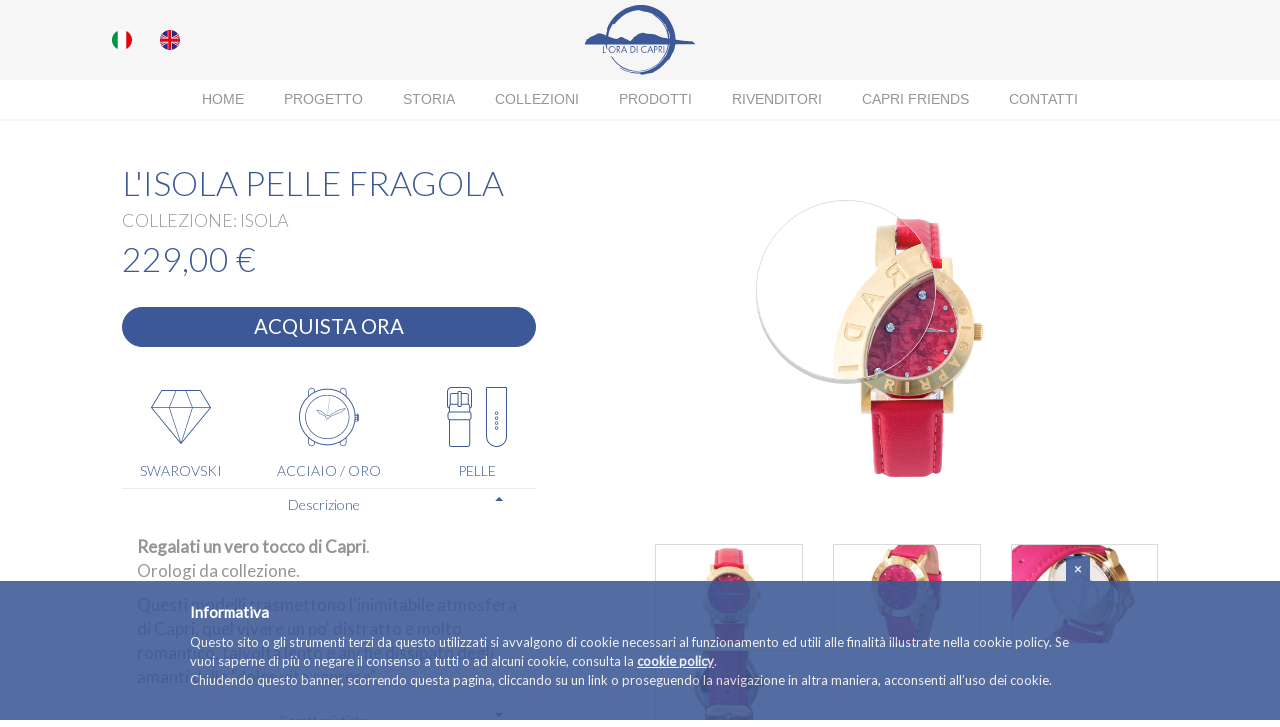

--- FILE ---
content_type: text/html; charset=UTF-8
request_url: https://www.loradicapri.com/it/prodotto/isola/l-isola-pelle-fragola/LC821/
body_size: 15539
content:
<!DOCTYPE html>
<html lang="it">
<head>
<title>L'Ora di Capri_collezione isola fragola</title>
<meta name="description" content="L'Ora di Capri, collezione isola fragola, cassa oro, cinturino pelle color fragola. Orologi di alta qualità made in italy.
">   
<meta name="keywords" content="l'ora di capri,orologio capri,watch capri,orologio,regalo capri,souvenir capri,grotta azzurra,campanile di capri,vedere capri,isola di capri,anema e core capri, sorrento,anacapri,amalfi coast,gift capri,emozioni, capri,orologio unico, "> 	  
<meta charset="utf-8">
<meta http-equiv="X-UA-Compatible" content="IE=edge">
<meta name="viewport" content="width=device-width, initial-scale=1, maximum-scale=1, user-scalable=no">
<meta name="author" content="Shots.it">

<link href="/image/apple-touch-icon.png" rel="apple-touch-icon" />
<link href="/image/apple-touch-icon-76x76.png" rel="apple-touch-icon" sizes="76x76" />
<link href="/image/apple-touch-icon-120x120.png" rel="apple-touch-icon" sizes="120x120" />
<link href="/image/apple-touch-icon-152x152.png" rel="apple-touch-icon" sizes="152x152" />
<link href="/image/apple-touch-icon-180x180.png" rel="apple-touch-icon" sizes="180x180" />
<link href="/image/icon-hires.png" rel="icon" sizes="192x192" />
<link href="/image/icon-normal.png" rel="icon" sizes="128x128" />

<script>document.cookie='resolution='+Math.max(screen.width,screen.height)+'; path=/';</script>

<script type="text/javascript">
	var _iub = _iub || [];
	_iub.csConfiguration = {
		cookiePolicyId: 7936534,
		siteId: 632871,
		lang: "it",
		banner: {
			applyStyles : false
		}
	};
</script>
<script type="text/javascript" src="//cdn.iubenda.com/cookie_solution/safemode/iubenda_cs.js" charset="UTF-8" async></script>



<!--
<script type="text/javascript">
    window.smartlook||(function(d) {
    var o=smartlook=function(){ o.api.push(arguments)},h=d.getElementsByTagName('head')[0];
    var c=d.createElement('script');o.api=new Array();c.async=true;c.type='text/javascript';
    c.charset='utf-8';c.src='https://rec.smartlook.com/recorder.js';h.appendChild(c);
    })(document);
    smartlook('init', '95262a7e65ca826ecdd72179c2e5fc5f1c93c86f');
</script>
-->

<!-- Facebook Pixel Code -->
<script>
  !function(f,b,e,v,n,t,s)
  {if(f.fbq)return;n=f.fbq=function(){n.callMethod?
  n.callMethod.apply(n,arguments):n.queue.push(arguments)};
  if(!f._fbq)f._fbq=n;n.push=n;n.loaded=!0;n.version='2.0';
  n.queue=[];t=b.createElement(e);t.async=!0;
  t.src=v;s=b.getElementsByTagName(e)[0];
  s.parentNode.insertBefore(t,s)}(window, document,'script',
  'https://connect.facebook.net/en_US/fbevents.js');
  fbq('init', '153268542174410');
  fbq('track', 'PageView');
</script>
<noscript><img height="1" width="1" style="display:none"
  src="https://www.facebook.com/tr?id=153268542174410&ev=PageView&noscript=1"
/></noscript>
<!-- End Facebook Pixel Code --><style type="text/css">
  #preloader {
    position: fixed;
    left: 0px;
    top: 0px;
    width: 100%;
    height: 100%;
    background-color: #3c5896;
    z-index: 99;
  }
  #preloader #status {
    width: 200px;
    height: 200px;
    position: absolute;
    left: 50%;
    top: 50%;
    background-repeat: no-repeat;
    background-position: center;
    margin: -100px 0 0 -100px;
    display: flex;
    display: -webkit-flex;
    flex-flow: row wrap;
    -webkit-flex-flow: row wrap;
    align-items: center;
    -webkit-align-items: center;
    justify-content: center;
    -webkit-justify-content: center;
  }
  #preloader #status svg {
    width: 200px;
    height: 200px;
  }
  #preloader #status svg > .st5 {
    fill: #fff;
  }
  #status img{
    height: 100%;
    width: 100%;
  }
	
	
	.underlinedlink{ font-size:13px; text-decoration: underline}
	a > underlinedlink.grey, .underlinedlink.grey{ color:#939598 !important; margin-bottom: 10px}	
	
	.underlinedlink:hover{ color:#000}
	
</style>
</head>

  <body>

    <!--/*/*/*/*/*/*/*/*/*/*/*/*    SVG    *\*\*\*\*\*\*\*\*\*\*\*\-->
    <svg
  version="1.1"
  xmlns="https://www.w3.org/2000/svg"
  xmlns:xlink="https://www.w3.org/1999/xlink"
  x="0px"
  y="0px"
  width="50px"
  height="50px"
  style="enable-background:new 0 0 50 50; display: none;"
  xml:space="preserve"
  preserveAspectRatio="xMinYMid">
  <!--style="enable-background:new 0 0 35 35; display: none;"-->

  <!--symbol-->
  <symbol viewBox="0 0 50 50" id="italia">
    <g transform="matrix(1.25,0,0,-1.25,0,50)">
      <g transform="translate(0,20)">
        <path class="st4" d="m 0,0 c 0,-11.046 8.954,-20 20,-20 11.046,0 20,8.954 20,20 C 40,11.046 31.046,20 20,20 8.954,20 0,11.046 0,0"/>
      </g>
      <g class="st5" transform="translate(11.6262,38.1664)">
        <path d="m 0,0 c -6.863,-3.169 -11.626,-10.111 -11.626,-18.166 0,-8.056 4.763,-14.998 11.626,-18.167 L 0,0 z"/>
      </g>
      <g class="st3" transform="translate(28.3346,38.1848)">
        <path d="m 0,0 0,-36.37 c 6.884,3.161 11.665,10.114 11.665,18.185 C 11.665,-10.114 6.884,-3.16 0,0"/>
      </g>
    </g>
  </symbol><!--symbol-->

  <!--symbol-->
  <symbol viewBox="0 0 50 50" id="inghilterra">
    <g transform="matrix(1.25,0,0,-1.25,0,50)">
      <g transform="translate(40,20)">
        <path class="st2" d="m 0,0 c 0,-11.046 -8.954,-20 -20,-20 -11.046,0 -20,8.954 -20,20 0,11.046 8.954,20 20,20 C -8.954,20 0,11.046 0,0"/>
      </g>
      <g transform="translate(3.8404,8.2205)">
        <path class="st3" d="m 0,0 34.274,20.258 c -0.49,1.047 -1.07,2.043 -1.727,2.981 L -1.785,2.947 C -1.274,1.91 -0.676,0.925 0,0"/>
      </g>
      <g transform="translate(35.9838,32.0208)">
        <path class="st4" d="m 0,0 -34.222,-20.227 c 0.19,-0.421 0.391,-0.836 0.608,-1.241 L 0.79,-1.134 C 0.538,-0.747 0.277,-0.368 0,0"/>
      </g>
      <g transform="translate(38.4002,27.8468)">
        <path class="st4" d="m 0,0 c -0.182,0.426 -0.382,0.841 -0.591,1.251 l -34.37,-20.314 c 0.26,-0.382 0.536,-0.752 0.821,-1.115 L 0,0 z"/>
      </g>
      <g transform="translate(1.7869,28.2609)">
        <path class="st3" d="m 0,0 34.444,-19.94 c 0.67,0.93 1.265,1.916 1.77,2.956 L 1.687,3.004 C 1.042,2.058 0.478,1.052 0,0"/>
      </g>
      <g transform="translate(36.6286,8.8868)">
        <path class="st4" d="m 0,0 -34.546,19.999 c -0.205,-0.412 -0.397,-0.832 -0.574,-1.26 L -0.813,-1.122 C -0.53,-0.757 -0.257,-0.384 0,0"/>
      </g>
      <g transform="translate(3.0979,30.6864)">
        <path class="st4" d="m 0,0 34.589,-20.024 c 0.215,0.407 0.415,0.822 0.602,1.244 L 0.778,1.142 C 0.505,0.771 0.247,0.39 0,0"/>
      </g>
      <g transform="translate(40,19.9999)">
        <path class="st3" d="m 0,0 c 0,1.247 -0.12,2.465 -0.338,3.649 l -16.234,0 0,15.95 -0.119,0.124 C -17.768,19.902 -18.872,20 -20,20 c -1.372,0 -2.711,-0.139 -4.005,-0.402 l 0,-15.935 -15.654,0 C -39.879,2.475 -40,1.252 -40,0 c 0,-1.444 0.157,-2.851 0.447,-4.208 l 15.548,0 0,-15.337 0.047,-0.062 c 1.28,-0.256 2.603,-0.393 3.958,-0.393 1.159,0 2.293,0.104 3.399,0.293 l 0,15.574 16.171,0 C -0.15,-2.799 0,-1.417 0,0"/>
      </g>
      <g transform="translate(0.2213,22.9736)">
        <path class="st4" d="m 0,0 16.463,0 0,16.748 C 15.998,16.67 15.539,16.576 15.085,16.467 l 0,-15.089 -14.826,0 C 0.158,0.924 0.069,0.465 0,0"/>
      </g>
      <g transform="translate(39.6985,16.5562)">
        <path class="st4" d="m 0,0 -16.989,0 0,-16.368 c 0.464,0.063 0.925,0.137 1.378,0.231 l 0,14.759 15.324,0 C -0.175,-0.925 -0.081,-0.465 0,0"/>
      </g>
      <g transform="translate(15.3063,15.1025)">
        <path class="st4" d="m 0,0 0,-14.543 c 0.454,-0.109 0.913,-0.203 1.378,-0.281 l 0,16.202 -16.369,0 C -14.909,0.913 -14.814,0.453 -14.7,0 L 0,0 z"/>
      </g>
      <g transform="translate(39.5226,24.3383)">
        <path class="st4" d="m 0,0 -15.405,0 0,15.235 c -0.454,0.095 -0.914,0.172 -1.378,0.235 l 0,-16.848 17.041,0 C 0.189,-0.913 0.101,-0.454 0,0"/>
      </g>
    </g>
  </symbol><!--symbol-->

  <!--symbol-->
  <symbol viewBox="0 0 50 50" id="menu">
    <g transform="matrix(1.25,0,0,-1.25,0,50)">
      <g transform="translate(33.8462,19.0769)">
        <path class="st1" d="m 0,0 -27.692,0 c -0.51,0 -0.923,0.413 -0.923,0.923 0,0.51 0.413,0.923 0.923,0.923 L 0,1.846 C 0.51,1.846 0.923,1.433 0.923,0.923 0.923,0.413 0.51,0 0,0"/>
      </g>
      <g transform="translate(33.8462,30.1539)">
        <path class="st1" d="m 0,0 -27.692,0 c -0.51,0 -0.923,0.413 -0.923,0.923 0,0.51 0.413,0.923 0.923,0.923 L 0,1.846 C 0.51,1.846 0.923,1.433 0.923,0.923 0.923,0.413 0.51,0 0,0"/>
      </g>
      <g transform="translate(33.8462,8)">
        <path class="st1" d="m 0,0 -27.692,0 c -0.51,0 -0.923,0.413 -0.923,0.923 0,0.51 0.413,0.923 0.923,0.923 L 0,1.846 C 0.51,1.846 0.923,1.433 0.923,0.923 0.923,0.413 0.51,0 0,0"/>
      </g>
    </g>
  </symbol><!--symbol-->

  <!--symbol-->
  <symbol viewBox="0 0 50 50" id="login">
    <g transform="matrix(1.25,0,0,-1.25,0,50)">
      <g transform="translate(19.9994,31.9478)">
        <path class="st1" d="m 0,0 c -2.931,0 -5.317,-2.385 -5.317,-5.317 0,-2.933 2.386,-5.318 5.317,-5.318 2.932,0 5.318,2.385 5.318,5.318 C 5.318,-2.385 2.932,0 0,0 m 0,-11.942 c -3.653,0 -6.624,2.972 -6.624,6.625 0,3.653 2.971,6.625 6.624,6.625 3.654,0 6.626,-2.972 6.626,-6.625 0,-3.653 -2.972,-6.625 -6.626,-6.625"/>
      </g>
      <g transform="translate(19.9355,17.9946)">
        <path class="st1" d="m 0,0 c -0.867,0 -3.819,-0.172 -6.022,-2.559 -1.463,-1.586 -2.181,-3.376 -1.919,-4.79 0.142,-0.758 0.555,-1.326 1.199,-1.644 1.272,-0.627 3.542,-0.931 6.94,-0.931 4.093,0 6.039,0.509 6.951,0.937 0.707,0.331 1.137,0.873 1.281,1.61 0.267,1.362 -0.485,3.164 -2.012,4.818 C 3.854,0.217 0.282,-0.001 0.245,-0.004 0.227,-0.004 0.142,0 0,0 m 0.198,-11.232 c -3.603,0 -6.063,0.348 -7.517,1.067 -1.014,0.499 -1.691,1.415 -1.907,2.577 -0.343,1.844 0.475,4.001 2.244,5.917 3.001,3.253 7.059,2.983 7.23,2.97 0.071,0.013 4.13,0.281 7.13,-2.97 1.836,-1.99 2.688,-4.161 2.336,-5.957 -0.222,-1.136 -0.936,-2.04 -2.01,-2.543 -1.501,-0.704 -4.026,-1.061 -7.506,-1.061"/>
      </g>
      <g transform="translate(19.9994,38.6922)">
        <path class="st1" d="m 0,0 c -10.306,0 -18.692,-8.386 -18.692,-18.693 0,-10.307 8.386,-18.691 18.692,-18.691 10.308,0 18.693,8.384 18.693,18.691 C 18.693,-8.386 10.308,0 0,0 m 0,-38.692 c -11.028,0 -20,8.972 -20,19.999 0,11.028 8.972,20.001 20,20.001 11.029,0 20.001,-8.973 20.001,-20.001 0,-11.027 -8.972,-19.999 -20.001,-19.999"/>
      </g>
    </g>
  </symbol><!--symbol-->

  <!--symbol-->
  <symbol viewBox="0 0 50 50" id="carrello">
    <g transform="matrix(1.25,0,0,-1.25,0,50)">
      <g transform="translate(11.6277,32.3129)">
        <path class="st1" d="M 0,0 26.358,-0.822 25.01,-12.663 6.234,-14.833 0,0 z m 26.184,-21.096 -22.597,0 c -0.422,0 -0.599,0.317 -0.644,0.414 -0.044,0.097 -0.167,0.439 0.111,0.757 l 3.079,3.532 19.662,2.272 c 0.354,0.04 0.635,0.321 0.676,0.676 l 1.511,13.279 c 0.024,0.214 -0.042,0.427 -0.183,0.59 -0.14,0.163 -0.343,0.26 -0.558,0.266 L -0.656,1.56 -2.765,6.581 c -0.11,0.262 -0.356,0.442 -0.64,0.468 l -6.999,0.636 c -0.386,0.031 -0.796,-0.273 -0.835,-0.696 -0.039,-0.423 0.273,-0.798 0.697,-0.837 l 6.537,-0.594 2.112,-5.024 c 0.001,-0.003 0.002,-0.006 0.004,-0.01 l 6.743,-16.043 -2.96,-3.394 c -0.586,-0.674 -0.72,-1.595 -0.352,-2.406 0.37,-0.811 1.153,-1.315 2.045,-1.315 l 22.597,0 c 0.425,0 0.769,0.344 0.769,0.769 0,0.425 -0.344,0.769 -0.769,0.769"/>
      </g>
      <g transform="translate(16.8193,1.5385)">
        <path class="st1" d="m 0,0 c -1.274,0 -2.309,1.036 -2.309,2.309 0,1.274 1.035,2.31 2.309,2.31 1.274,0 2.309,-1.036 2.309,-2.31 C 2.309,1.036 1.274,0 0,0 m 0,6.158 c -2.121,0 -3.848,-1.727 -3.848,-3.849 0,-2.121 1.727,-3.847 3.848,-3.847 2.121,0 3.848,1.726 3.848,3.847 0,2.122 -1.727,3.849 -3.848,3.849"/>
      </g>
      <g transform="translate(34.7314,1.5385)">
        <path class="st1" d="m 0,0 c -1.274,0 -2.309,1.036 -2.309,2.309 0,1.274 1.035,2.31 2.309,2.31 1.274,0 2.311,-1.036 2.311,-2.31 C 2.311,1.036 1.274,0 0,0 m 0,6.158 c -2.121,0 -3.848,-1.727 -3.848,-3.849 0,-2.121 1.727,-3.847 3.848,-3.847 2.123,0 3.849,1.726 3.849,3.847 0,2.122 -1.726,3.849 -3.849,3.849"/>
      </g>
    </g>
  </symbol><!--symbol-->

  <!--symbol-->
  <symbol viewBox="0 0 50 50" id="cestini">
    <g transform="matrix(1.25,0,0,-1.25,0,50)">
      <g transform="translate(32.6529,4.4718)">
        <path class="st1" d="m 0,0 c -0.077,-1.422 -1.255,-2.536 -2.68,-2.536 l -18.788,0 c -1.428,0 -2.605,1.116 -2.678,2.542 l -1.542,29.326 27.29,0 L 0,0 z m -17.005,32.839 c 0,0.415 0.339,0.754 0.754,0.754 l 8.347,0 c 0.416,0 0.754,-0.339 0.754,-0.754 l 0,-1.572 -9.855,0 0,1.572 z m 22.596,-1.572 -10.806,0 0,1.572 c 0,1.482 -1.206,2.689 -2.689,2.689 l -8.347,0 c -1.482,0 -2.689,-1.207 -2.689,-2.689 l 0,-1.572 -11.957,0 c -0.534,0 -0.967,-0.433 -0.967,-0.968 0,-0.535 0.433,-0.967 0.967,-0.967 l 3.271,0 1.546,-29.427 c 0.129,-2.455 2.154,-4.377 4.612,-4.377 l 18.788,0 c 2.453,0 4.477,1.918 4.612,4.366 l 1.607,29.438 2.052,0 c 0.535,0 0.967,0.432 0.967,0.967 0,0.535 -0.432,0.968 -0.967,0.968"/>
      </g>
      <g transform="translate(13.0475,28.8506)">
        <path class="st1" d="m 0,0 c -0.535,0 -0.968,-0.433 -0.968,-0.968 l 0,-20.311 c 0,-0.535 0.433,-0.968 0.968,-0.968 0.535,0 0.968,0.433 0.968,0.968 l 0,20.311 C 0.968,-0.433 0.535,0 0,0"/>
      </g>
      <g transform="translate(20.3979,28.8506)">
        <path class="st1" d="m 0,0 c -0.535,0 -0.968,-0.433 -0.968,-0.968 l 0,-20.311 c 0,-0.535 0.433,-0.968 0.968,-0.968 0.535,0 0.968,0.433 0.968,0.968 l 0,20.311 C 0.968,-0.433 0.535,0 0,0"/>
      </g>
      <g transform="translate(27.7482,6.6038)">
        <path class="st1" d="m 0,0 c 0.535,0 0.968,0.433 0.968,0.968 l 0,20.311 c 0,0.535 -0.433,0.968 -0.968,0.968 -0.535,0 -0.968,-0.433 -0.968,-0.968 l 0,-20.311 C -0.968,0.433 -0.535,0 0,0"/>
      </g>
    </g>
  </symbol><!--symbol-->

  <!--symbol-->
  <symbol viewBox="0 0 50 50" id="fatto">
    <g transform="matrix(1.25,0,0,-1.25,0,50)">
      <g transform="translate(20,40)">
        <path class="st5" d="m 0,0 c -11.046,0 -20,-8.954 -20,-20 0,-11.046 8.954,-20 20,-20 11.046,0 20,8.954 20,20 C 20,-8.954 11.046,0 0,0 m 0,-2 c 9.925,0 18,-8.075 18,-18 0,-9.925 -8.075,-18 -18,-18 -9.925,0 -18,8.075 -18,18 0,9.925 8.075,18 18,18"/>
      </g>
      <g transform="translate(16.915,13.4617)">
        <path class="st5" d="M 0,0 C -0.265,0 -0.52,0.105 -0.707,0.293 L -5.38,4.966 c -0.391,0.39 -0.391,1.023 0,1.414 0.391,0.391 1.024,0.391 1.414,0 L 0,2.414 10.369,12.784 c 0.391,0.39 1.024,0.39 1.414,0 0.391,-0.391 0.391,-1.024 0,-1.414 L 0.707,0.293 C 0.52,0.105 0.265,0 0,0"/>
      </g>
    </g>
  </symbol><!--symbol-->

  <!--symbol-->
  <symbol viewBox="0 0 50 50" id="piu">
    <g transform="matrix(1.25,0,0,-1.25,0,50)">
      <g transform="translate(37.8438,21.5266)">
        <path class="st0" d="m 0,0 -16.203,0 0,16.458 c 0,0.828 -0.672,1.5 -1.5,1.5 -0.829,0 -1.5,-0.672 -1.5,-1.5 l 0,-16.458 -16.485,0 c -0.828,0 -1.5,-0.671 -1.5,-1.5 0,-0.829 0.672,-1.5 1.5,-1.5 l 16.485,0 0,-16.511 c 0,-0.828 0.671,-1.5 1.5,-1.5 0.828,0 1.5,0.672 1.5,1.5 L -16.203,-3 0,-3 c 0.828,0 1.5,0.671 1.5,1.5 C 1.5,-0.671 0.828,0 0,0"/>
      </g>
    </g>
  </symbol><!--symbol-->

  <!--symbol-->
  <symbol viewBox="0 0 50 50" id="freccia">
    <g transform="matrix(1.25,0,0,-1.25,0,50)">
      <g transform="translate(30.3145,21.5243)">
        <path class="st1" d="m 0,0 -17.551,17.587 c -0.812,0.811 -2.214,0.815 -3.036,0.004 -0.407,-0.406 -0.632,-0.945 -0.632,-1.519 -10e-4,-0.576 0.222,-1.116 0.627,-1.521 L -4.556,-1.516 -20.625,-17.584 c -0.407,-0.406 -0.631,-0.947 -0.63,-1.521 0,-0.575 0.225,-1.081 0.627,-1.482 0.406,-0.407 0.945,-0.6 1.519,-0.6 l 0.003,0 c 0.573,0 1.112,0.192 1.519,0.597 L 0.002,-3.016 C 0.833,-2.18 0.833,-0.836 0,0"/>
      </g>
    </g>
  </symbol><!--symbol-->

  <!--symbol-->
  <symbol viewBox="0 0 50 50" id="instagram">
    <g transform="matrix(1.25,0,0,-1.25,0,50)">
      <g transform="translate(10.6832,38.2291)">
        <path class="st0" d="m 0,0 c -4.916,0 -8.916,-3.999 -8.916,-8.915 l 0,-18.628 c 0,-4.915 4,-8.915 8.916,-8.915 l 18.627,0 c 4.916,0 8.916,4 8.916,8.915 l 0,18.628 c 0,4.916 -4,8.915 -8.916,8.915 L 0,0 z m 18.627,-38.229 -18.627,0 c -5.893,0 -10.686,4.794 -10.686,10.686 l 0,18.628 c 0,5.892 4.793,10.686 10.686,10.686 l 18.627,0 c 5.893,0 10.687,-4.794 10.687,-10.686 l 0,-18.628 c 0,-5.892 -4.794,-10.686 -10.687,-10.686"/>
      </g>
      <g transform="translate(19.9971,28.2097)">
        <path class="st0" d="m 0,0 c -4.527,0 -8.209,-3.682 -8.209,-8.209 0,-4.527 3.682,-8.21 8.209,-8.21 4.526,0 8.209,3.683 8.209,8.21 C 8.209,-3.682 4.526,0 0,0 m 0,-18.19 c -5.503,0 -9.98,4.478 -9.98,9.981 0,5.503 4.477,9.98 9.98,9.98 5.503,0 9.98,-4.477 9.98,-9.98 0,-5.503 -4.477,-9.981 -9.98,-9.981"/>
      </g>
      <g transform="translate(33.7855,31.3737)">
        <path class="st0" d="m 0,0 c 0,1.351 -1.095,2.446 -2.446,2.446 -1.35,0 -2.445,-1.095 -2.445,-2.446 0,-1.351 1.095,-2.446 2.445,-2.446 C -1.095,-2.446 0,-1.351 0,0"/>
      </g>
    </g>
  </symbol><!--symbol-->

  <!--symbol-->
  <symbol viewBox="0 0 50 50" id="facebook">
    <g transform="matrix(1.25,0,0,-1.25,0,50)">
      <g transform="translate(15.6376,1.4462)">
        <path class="st0" d="m 0,0 6.466,0 0,19.277 5.465,0 0.625,5.073 -6.09,0 0,4.648 c 0,0.764 0.299,1.481 0.843,2.017 0.544,0.537 1.247,0.82 2.028,0.817 l 3.313,-0.043 0,5.319 -6.463,0 C 2.776,37.108 0,34.332 0,30.921 l 0,-6.571 -3.921,0 0,-5.073 3.921,0 L 0,0 z m 7.912,-1.446 -9.358,0 0,19.277 -3.921,0 0,7.965 3.921,0 0,5.125 c 0,4.209 3.425,7.633 7.633,7.633 l 7.909,0 0,-8.23 -4.778,0.062 -0.019,0 c -0.367,0 -0.712,-0.141 -0.974,-0.4 C 8.059,29.723 7.912,29.372 7.912,28.998 l 0,-3.202 6.278,0 -0.981,-7.965 -5.297,0 0,-19.277 z"/>
      </g>
    </g>
  </symbol><!--symbol-->

  <!--symbol-->
  <symbol viewBox="0 0 50 50" id="swarovski">
    <g transform="matrix(1.25,0,0,-1.25,0,50)">
      <g transform="translate(7.3649,37.3994)">
        <path class="st1" d="m 0,0 9.028,0 -4.384,-10.911 -11.236,0 L 0,0 z m 31.863,-10.911 -11.403,0 L 16.14,0 l 9.163,0 6.56,-10.911 z m -11.392,-0.443 11.306,0 -18.518,-22.517 7.212,22.517 z m -8.475,-22.498 -18.502,22.498 11.139,0 7.363,-22.498 z m 8.01,22.498 -7.373,-23.022 -7.535,23.022 14.908,0 z M 15.664,0 l 4.32,-10.911 -14.863,0 L 9.505,0 15.664,0 z M 32.593,-10.981 25.723,0.447 C 25.669,0.536 25.574,0.59 25.47,0.59 l -25.636,0 C -0.27,0.59 -0.365,0.536 -0.419,0.448 L -7.322,-10.98 c -0.065,-0.107 -0.055,-0.243 0.024,-0.34 l 19.705,-23.961 c 0.056,-0.068 0.14,-0.108 0.228,-0.108 0.088,0 0.172,0.04 0.228,0.108 l 19.705,23.961 c 0.079,0.096 0.089,0.232 0.025,0.339"/>
      </g>
    </g>
  </symbol><!--symbol-->

  <!--symbol-->
  <symbol viewBox="0 0 50 50" id="cassa">
    <g transform="matrix(1.25,0,0,-1.25,0,50)">
      <g transform="translate(18.8752,5.7504)">
        <path class="st1" d="m 0,0 c -7.865,0 -14.264,6.399 -14.264,14.264 0,7.865 6.399,14.263 14.264,14.263 7.865,0 14.264,-6.398 14.264,-14.263 C 14.264,6.399 7.865,0 0,0 m 0,29.009 c -8.13,0 -14.745,-6.615 -14.745,-14.745 0,-8.13 6.615,-14.745 14.745,-14.745 8.13,0 14.745,6.615 14.745,14.745 0,8.13 -6.615,14.745 -14.745,14.745"/>
      </g>
      <g transform="translate(28.2763,23.5159)">
        <path class="st1" d="m 0,0 -8.248,-3.353 c -0.061,-0.024 -0.1,-0.083 -0.1,-0.148 0,-0.527 -0.429,-0.956 -0.955,-0.956 -0.527,0 -0.955,0.429 -0.955,0.956 0,0.081 0.014,0.165 0.043,0.266 0.022,0.075 -0.017,0.156 -0.087,0.191 l -4.297,2.101 -1.371,1.836 2.465,-0.637 3.468,-2.96 c 0.055,-0.047 0.134,-0.052 0.195,-0.011 0.378,0.26 0.912,0.204 1.23,-0.131 0.05,-0.053 0.131,-0.066 0.194,-0.03 L -0.792,1.376 2.131,1.888 0,0 z M 2.806,2.213 C 2.775,2.277 2.703,2.314 2.634,2.301 L -0.874,1.688 C -0.892,1.685 -0.909,1.679 -0.924,1.67 L -8.47,-2.538 c -0.194,0.169 -0.437,0.268 -0.688,0.297 L -7.817,9.184 C -7.811,9.228 -7.843,9.267 -7.887,9.273 -7.929,9.278 -7.971,9.246 -7.976,9.202 L -9.32,-2.244 c -0.207,-0.002 -0.414,-0.039 -0.598,-0.141 l -3.406,2.909 c -0.019,0.015 -0.041,0.027 -0.064,0.033 l -2.944,0.76 c -0.065,0.017 -0.135,-0.009 -0.173,-0.066 -0.038,-0.056 -0.036,-0.13 0.005,-0.185 l 1.668,-2.232 c 0.015,-0.02 0.035,-0.037 0.057,-0.048 l 4.219,-2.063 c -0.015,-0.079 -0.023,-0.152 -0.023,-0.224 0,-0.597 0.413,-1.095 0.966,-1.234 l -0.144,-1.229 c -0.006,-0.044 0.026,-0.083 0.07,-0.089 0.003,0 0.006,0 0.009,0 0.04,0 0.075,0.03 0.08,0.07 l 0.143,1.221 c 0.051,-0.006 0.1,-0.015 0.152,-0.015 0.666,0 1.215,0.513 1.271,1.166 l 8.178,3.324 c 0.017,0.007 0.033,0.017 0.046,0.029 l 2.575,2.281 c 0.054,0.048 0.07,0.125 0.039,0.19"/>
      </g>
      <g transform="translate(39.5189,18.0854)">
        <path class="st1" d="m 0,0 -0.181,-0.246 0,3.554 L 0,3.113 0,0 z m -1.863,0.049 1.201,0 0,-0.721 -1.29,0 c 0.033,0.239 0.065,0.478 0.089,0.721 m -18.781,-16.354 c -10.054,0 -18.234,8.18 -18.234,18.234 0,10.054 8.18,18.233 18.234,18.233 10.054,0 18.234,-8.179 18.234,-18.233 0,-10.054 -8.18,-18.234 -18.234,-18.234 m 12.324,0.993 c 0,-0.979 -0.797,-1.775 -1.776,-1.775 -0.979,0 -1.776,0.796 -1.776,1.775 l 0,0.535 c 1.277,0.674 2.468,1.49 3.552,2.427 l 0,-2.962 z m -21.02,0 c 0,-0.979 -0.797,-1.775 -1.776,-1.775 -0.979,0 -1.775,0.796 -1.775,1.775 l 0,2.896 c 1.085,-0.928 2.275,-1.734 3.551,-2.4 l 0,-0.496 z m -3.551,34.453 c 0,0.979 0.796,1.776 1.775,1.776 0.979,0 1.776,-0.797 1.776,-1.776 l 0,-0.468 c -1.276,-0.666 -2.466,-1.472 -3.551,-2.4 l 0,2.868 z m 21.019,0 c 0,0.979 0.797,1.776 1.776,1.776 0.979,0 1.776,-0.797 1.776,-1.776 l 0,-2.934 c -1.084,0.937 -2.275,1.753 -3.552,2.427 l 0,0.507 z m 11.21,-15.463 0,-0.647 -1.142,0 c -0.012,0.217 -0.029,0.433 -0.049,0.647 l 1.191,0 z m -1.124,-2.416 1.124,0 0,-0.732 -1.164,0 c 0.018,0.243 0.032,0.487 0.04,0.732 m 1.124,0.482 -1.112,0 c 0.001,0.062 0.005,0.123 0.005,0.185 0,0.208 -0.009,0.414 -0.016,0.621 l 1.123,0 0,-0.806 z m 1.079,1.628 -0.663,0.711 c 0,10e-4 -0.002,10e-4 -0.003,0.002 -0.017,0.018 -0.038,0.031 -0.06,0.043 -0.006,0.003 -0.011,0.009 -0.018,0.012 -0.029,0.012 -0.061,0.02 -0.095,0.02 l -1.483,0 c -0.541,4.571 -2.72,8.646 -5.934,11.62 l 0,3.361 c 0,1.244 -1.013,2.257 -2.257,2.257 -1.245,0 -2.257,-1.013 -2.257,-2.257 l 0,-0.26 c -2.505,1.229 -5.318,1.923 -8.291,1.923 -2.943,0 -5.73,-0.678 -8.215,-1.885 l 0,0.222 c 0,1.244 -1.012,2.257 -2.257,2.257 -1.244,0 -2.257,-1.013 -2.257,-2.257 l 0,-3.289 c -3.774,-3.453 -6.146,-8.416 -6.146,-13.923 0,-5.508 2.372,-10.47 6.146,-13.924 l 0,-3.317 c 0,-1.244 1.013,-2.257 2.257,-2.257 1.245,0 2.257,1.013 2.257,2.257 l 0,0.25 c 2.485,-1.206 5.272,-1.885 8.215,-1.885 2.973,0 5.786,0.694 8.291,1.923 l 0,-0.288 c 0,-1.244 1.012,-2.257 2.257,-2.257 1.244,0 2.257,1.013 2.257,2.257 l 0,3.389 c 3.014,2.789 5.117,6.544 5.814,10.77 l 1.652,0 c 0.077,0 0.149,0.036 0.194,0.098 l 0.613,0.834 c 0.031,0.041 0.047,0.091 0.047,0.142 l 0,3.287 c 0,0.06 -0.023,0.119 -0.064,0.164"/>
      </g>
    </g>
  </symbol><!--symbol-->

  <!--symbol-->
  <symbol viewBox="0 0 50 50" id="cinturino">
    <g transform="matrix(1.25,0,0,-1.25,0,50)">
      <g transform="translate(39.3434,6.9701)">
        <path class="st1" d="m 0,0 c 0,-3.481 -2.832,-6.314 -6.314,-6.314 -3.481,0 -6.314,2.833 -6.314,6.314 l 0,32.227 c 0,0.081 0.066,0.146 0.147,0.146 l 12.335,0 C -0.066,32.373 0,32.308 0,32.227 L 0,0 z m -0.146,33.03 -12.335,0 c -0.443,0 -0.803,-0.36 -0.803,-0.803 l 0,-32.227 c 0,-3.843 3.127,-6.97 6.97,-6.97 3.844,0 6.971,3.127 6.971,6.97 l 0,32.227 c 0,0.443 -0.36,0.803 -0.803,0.803"/>
      </g>
      <g transform="translate(33.0296,21.8671)">
        <path class="st1" d="m 0,0 c -0.362,0 -0.657,0.295 -0.657,0.657 0,0.362 0.295,0.657 0.657,0.657 0.362,0 0.657,-0.295 0.657,-0.657 C 0.657,0.295 0.362,0 0,0 m 0,1.806 c -0.634,0 -1.149,-0.515 -1.149,-1.149 0,-0.634 0.515,-1.149 1.149,-1.149 0.634,0 1.149,0.515 1.149,1.149 0,0.634 -0.515,1.149 -1.149,1.149"/>
      </g>
      <g transform="translate(33.0296,18.5731)">
        <path class="st1" d="m 0,0 c -0.362,0 -0.657,0.294 -0.657,0.657 0,0.362 0.295,0.657 0.657,0.657 0.362,0 0.657,-0.295 0.657,-0.657 C 0.657,0.294 0.362,0 0,0 m 0,1.806 c -0.634,0 -1.149,-0.515 -1.149,-1.149 0,-0.634 0.515,-1.149 1.149,-1.149 0.634,0 1.149,0.515 1.149,1.149 0,0.634 -0.515,1.149 -1.149,1.149"/>
      </g>
      <g transform="translate(33.0296,15.2788)">
        <path class="st1" d="m 0,0 c -0.362,0 -0.657,0.295 -0.657,0.657 0,0.362 0.295,0.657 0.657,0.657 0.362,0 0.657,-0.295 0.657,-0.657 C 0.657,0.295 0.362,0 0,0 m 0,1.807 c -0.634,0 -1.149,-0.516 -1.149,-1.15 0,-0.634 0.515,-1.149 1.149,-1.149 0.634,0 1.149,0.515 1.149,1.149 0,0.634 -0.515,1.15 -1.149,1.15"/>
      </g>
      <g transform="translate(33.0296,11.9845)">
        <path class="st1" d="M 0,0 C -0.362,0 -0.657,0.295 -0.657,0.657 -0.657,1.02 -0.362,1.314 0,1.314 0.362,1.314 0.657,1.02 0.657,0.657 0.657,0.295 0.362,0 0,0 m 0,1.806 c -0.634,0 -1.149,-0.515 -1.149,-1.149 0,-0.634 0.515,-1.149 1.149,-1.149 0.634,0 1.149,0.515 1.149,1.149 0,0.634 -0.515,1.149 -1.149,1.149"/>
      </g>
      <g transform="translate(16.0396,27.4052)">
        <path class="st1" d="m 0,0 c 0,-0.434 -0.248,-0.818 -0.616,-1.006 l 0,0.77 c 0,0.14 -0.022,0.275 -0.054,0.405 -0.01,0.042 -0.025,0.08 -0.038,0.121 -0.029,0.089 -0.064,0.175 -0.107,0.258 -0.021,0.04 -0.041,0.08 -0.065,0.119 -0.061,0.098 -0.131,0.189 -0.21,0.272 -0.017,0.019 -0.034,0.037 -0.052,0.055 -0.088,0.085 -0.187,0.159 -0.292,0.224 -0.014,0.008 -0.024,0.021 -0.038,0.029 l 0,5.551 c 0,0.985 -0.56,1.756 -1.273,1.756 l -3.485,0 0,0.394 0,0.009 c 0,0.532 -0.433,0.965 -0.965,0.965 l -0.009,0 -0.908,0 -0.01,0 c -0.532,0 -0.965,-0.433 -0.965,-0.965 l 0,-0.009 0,-0.394 -3.925,0 c -0.714,0 -1.273,-0.771 -1.273,-1.756 l 0,-5.917 C -14.311,0.851 -14.33,0.817 -14.354,0.786 -14.379,0.752 -14.405,0.719 -14.428,0.683 -14.465,0.625 -14.496,0.564 -14.526,0.502 -14.542,0.468 -14.56,0.436 -14.574,0.402 -14.603,0.331 -14.623,0.258 -14.642,0.184 -14.65,0.153 -14.661,0.123 -14.667,0.092 -14.688,-0.015 -14.7,-0.125 -14.7,-0.236 l 0,-0.79 c -0.39,0.179 -0.654,0.573 -0.654,1.026 l 0,9.658 c 0,1.254 1.02,2.273 2.273,2.273 l 10.808,0 C -1.02,11.931 0,10.912 0,9.658 L 0,0 z m -13.814,-3.682 -0.21,0 -0.013,0 0,1.861 0,1.585 c 0,0.072 0.008,0.142 0.022,0.21 0.001,0.01 0.006,0.02 0.009,0.03 0.033,0.142 0.096,0.272 0.181,0.385 0.031,0.042 0.063,0.083 0.101,0.121 0.19,0.188 0.451,0.304 0.738,0.304 l 3.899,0 0,-0.549 0,-0.009 c 0,-0.532 0.433,-0.965 0.965,-0.965 l 0.01,0 0.908,0 0.009,0 c 0.532,0 0.965,0.433 0.965,0.965 l 0,0.009 0,0.549 3.9,0 c 0.142,0 0.278,-0.029 0.402,-0.08 0.086,-0.036 0.164,-0.086 0.236,-0.142 0.019,-0.014 0.037,-0.029 0.055,-0.045 0.065,-0.058 0.125,-0.121 0.174,-0.192 0.005,-0.008 0.009,-0.017 0.015,-0.025 0.044,-0.069 0.079,-0.145 0.106,-0.223 0.008,-0.023 0.015,-0.046 0.021,-0.069 0.024,-0.089 0.041,-0.18 0.041,-0.274 l 0,-1.589 0,-1.858 c -0.016,10e-4 -0.033,10e-4 -0.05,10e-4 l -0.21,0 -12.274,0 z m 13.468,-4.089 c 0,-0.658 -0.536,-1.193 -1.194,-1.193 l -12.274,0 c -0.658,0 -1.194,0.535 -1.194,1.193 l 0,2.232 c 0,0.658 0.536,1.194 1.194,1.194 l 12.274,0 c 0.658,0 1.194,-0.536 1.194,-1.194 l 0,-2.232 z M -1.33,-9.628 c 0.017,0 0.034,10e-4 0.05,10e-4 l 0,-16.064 c 0,-0.579 -0.471,-1.051 -1.05,-1.051 l -10.656,0 c -0.579,0 -1.051,0.472 -1.051,1.051 l 0,16.063 0.013,0 0.21,0 12.274,0 0.21,0 z m -7.757,11.106 -3.899,0 c -0.225,0 -0.439,-0.046 -0.636,-0.126 l 0,5.446 c 0,0.644 0.321,1.093 0.61,1.093 l 3.925,0 0,-6.413 z m 6.951,-0.02 c -0.065,0.007 -0.128,0.02 -0.194,0.02 l -3.9,0 0,6.413 3.485,0 c 0.288,0 0.609,-0.449 0.609,-1.093 l 0,-5.34 z m -6.287,7.49 c 0,0.171 0.139,0.31 0.311,0.31 l 0.908,0 c 0.171,0 0.311,-0.139 0.311,-0.31 l 0,-1.057 0,-6.413 0,-1.213 c 0,-0.171 -0.14,-0.311 -0.311,-0.311 l -0.908,0 c -0.172,0 -0.311,0.14 -0.311,0.311 l 0,1.213 0,6.413 0,1.057 z m 6.15,3.647 -10.808,0 c -1.619,0 -2.936,-1.317 -2.936,-2.937 l 0,-9.658 c 0,-0.823 0.549,-1.517 1.317,-1.727 l 0,-2.19 c -0.575,-0.316 -0.971,-0.92 -0.971,-1.622 l 0,-2.232 c 0,-0.701 0.396,-1.306 0.971,-1.621 l 0,-16.299 c 0,-0.945 0.769,-1.714 1.714,-1.714 l 10.656,0 c 0.945,0 1.714,0.769 1.714,1.714 l 0,16.319 c 0.555,0.321 0.933,0.915 0.933,1.601 l 0,2.232 c 0,0.686 -0.378,1.28 -0.933,1.601 l 0,2.223 C 0.13,-1.492 0.663,-0.801 0.663,0 l 0,9.658 c 0,1.62 -1.317,2.937 -2.936,2.937"/>
      </g>
    </g>
  </symbol><!--symbol-->
</svg>

    <!--/*/*/*/*/*/*/*/*/*/*/*/*    loading    *\*\*\*\*\*\*\*\*\*\*\*\-->
    <div id="preloader">
  <div id="status">
    <img src="/image/logo-white.svg" alt=""></img>
  </div>
</div>
    <!--/*/*/*/*/*/*/*/*/*/*/*/*    modale    *\*\*\*\*\*\*\*\*\*\*\*\-->
    <!--/*/*/*/*/*/*/*/*/*/*/*/*    modale    *\*\*\*\*\*\*\*\*\*\*\*\-->
<div class="pswp" tabindex="-1" role="dialog" aria-hidden="true">
  <div class="pswp__bg"></div>
  <div class="pswp__scroll-wrap">
    <div class="pswp__container">
      <div class="pswp__item"></div>
      <div class="pswp__item"></div>
      <div class="pswp__item"></div>
    </div>
    <div class="pswp__ui pswp__ui--hidden">
      <div class="pswp__top-bar">
        <div class="pswp__counter"></div>
        <button class="pswp__button pswp__button--close close" title="Close (Esc)">&times;</button>
        <div class="pswp__preloader">
          <div class="pswp__preloader__icn">
            <div class="pswp__preloader__cut">
              <div class="pswp__preloader__donut"></div>
            </div>
          </div>
        </div>
      </div>
      <button class="pswp__button pswp__button--arrow--left b-img contain" title="Previous (arrow left)">
        <img src="/image/freccia-modale.svg" alt="">
      </button>
      <button class="pswp__button pswp__button--arrow--right b-img contain" title="Next (arrow right)">
        <img src="/image/freccia-modale.svg" alt="">
      </button>
      <div class="pswp__caption">
        <div class="pswp__caption__center"></div>
      </div>
    </div>
  </div>
</div>

    <!--/*/*/*/*/*/*/*/*/*/*/*/*    menù    *\*\*\*\*\*\*\*\*\*\*\*\-->
    <nav class="container-fluid">
  <div class="row">

    <div class="col-xs-12 visible-xs visible-sm" id="paese">
      <div class="row">

        <div class="col-xs-6 col-sm-offset-1 col-sm-5 shipping">
         <!--
          <a class="btn-elenco" type="button" data-toggle="collapse" data-target="#collapseShipping" aria-expanded="false" aria-controls="collapseExample">
            <label>Shipping to: </label>
            <label>Italia</label>
          </a>
          <div class="collapse" id="collapseShipping">
            <div class="elenco-nascosto text-uppercase">
              <p>Scegli il tuo paese:</p>
              <ul>
                <li><a><label class="text-uppercase text-center">Italia</label></a></li>
                <li><a><label class="text-uppercase text-center">Francia</label></a></li>
                <li><a><label class="text-uppercase text-center">Germania</label></a></li>
              </ul>
            </div>
          </div>
          -->
        </div>


        <div class="col-xs-6 col-sm-5 shipping">
          <div class="row" style="float:right;height:30px;">
            <a href="/it/home/" class="lingua"><svg><use xlink:href="#italia"/></svg></a>
            <a href="/en/home/" class="lingua"><svg><use xlink:href="#inghilterra"/></svg></a>
          </div>
        </div>
      </div>
    </div>


    <div class="col-xs-12" id="m"  data-spy="affix" data-offset-top="1">

      <div class="row">
        <div class="col-xs-12 colore-menu">
          <div class="row box">
            <!--hamburger-->
            <div class="col-xs-4 col-sm-3 col-sm-offset-1 hamburger">
              <svg class="button-menu visible-xs visible-sm">
                <use xlink:href="#menu"/>
              </svg>

              <div class="row hidden-xs hidden-sm" style="height:30px;">
                <a href="/it/home/" class="lingua"><svg><use xlink:href="#italia"/></svg></a>
                <a href="/en/home/" class="lingua"><svg><use xlink:href="#inghilterra"/></svg></a>
              </div>
            </div>
            <!--logo-->
            <div class="col-xs-4 logo">
              <a href="/it/home">
                <img src="/image/logo.svg" alt="L'Ora di Capri"></img>
              </a>
            </div>

                       <div class="col-xs-4 col-sm-3 icon-menu">
              <div class="row">

                
                 
                 
                 
                 <!--
                 <a href="/it/login/" class="col-xs-6 col-sm-offset-4 col-sm-4 col-md-offset-8 col-md-2 icon">
                  <svg>
                    <use xlink:href="#login"/>
                  </svg>
                </a>
                 -->
				<!--	
                 <a href="/it/carrello/" class="col-xs-6 col-sm-4 col-md-2 icon">
                  <svg>
                    <use xlink:href="#carrello"/>
                  </svg>

        					
                </a>
                -->
                
                
                

              </div>
            </div>
            
          </div>
        </div>
      </div>

      <div class="row boxVm">
        <ul class="voci-menu text-uppercase text-center">
          <li class='menulink ' ><a href='/it/home/' >HOME</a></li><li class='menulink ' ><a href='/it/progetto/' >PROGETTO</a></li><li class='menulink ' ><a href='/it/storia/' >STORIA</a></li><li class='menulink ' ><a href='/it/collezioni/' >COLLEZIONI</a></li><li class='menulink ' ><a href='/it/prodotti/' >PRODOTTI</a></li><li class='menulink ' ><a href='/it/rivenditori/' >RIVENDITORI</a></li><li class='menulink ' ><a href='/it/capri-friends/' >CAPRI FRIENDS</a></li><li class='menulink ' ><a href='/it/contatti/' >CONTATTI</a></li>        </ul>
      </div>

    </div><!--chiusura affix-->

    <div class="col-xs-12 menu-comparsa">
      <div class="bg-vociMenu"></div>
    </div>

  </div>
</nav>

    <div class="container-fluid">
      <section class="row">
        <div class="col-xs-12 position">
          <div class="row">
            <div class="col-xs-12 col-sm-10 col-sm-offset-1 content-pagine xl">
              <div class="row">

                <!--/*/*/*/*/*/*/*/*/*/*/*/*    gallery prodotto    *\*\*\*\*\*\*\*\*\*\*\*\-->              
      			<div class='col-xs-12 col-md-offset-1 col-md-6 col-md-push-5 gallery-prodotto'><div class='magnify'><div class='magnify_glass'> </div><div class = 'element_to_magnify b-img'><img src='/media/prodotti/180215-1500-orologio-isola-pelle-fragola-loradicapri-1.jpg' alt='.L&#039;Ora di Capri - L&#039;isola Pelle Fragola.' draggable='false'></img></div></div><div class='miniature modale'><div class='row'><figure class='col-xs-4 figure' itemprop='associatedMedia'><a href='/media/prodotti/180215-1500-orologio-isola-pelle-fragola-loradicapri-1.jpg' itemprop='contentUrl' data-size='1200x1200' class='b-img m'><img src='/media/prodotti/thumbs/sm-150218-150040-orologio-isola-pelle-fragola-loradicapri-1.jpg' itemprop='thumbnail' alt='L&#039;Ora di Capri - L&#039;isola Pelle Fragola'/></a></figure><figure class='col-xs-4 figure' itemprop='associatedMedia'><a href='/media/prodotti/180215-1500-orologio-isola-pelle-fragola-loradicapri-2.jpg' itemprop='contentUrl' data-size='1200x1200' class='b-img m'><img src='/media/prodotti/thumbs/sm-150218-150041-orologio-isola-pelle-fragola-loradicapri-2.jpg' itemprop='thumbnail' alt='L&#039;Ora di Capri - L&#039;isola Pelle Fragola'/></a></figure><figure class='col-xs-4 figure' itemprop='associatedMedia'><a href='/media/pages/180215-1501-orologio-isola-pelle-fragola-loradicapri-3.jpg' itemprop='contentUrl' data-size='1200x1200' class='b-img m'><img src='/media/pages/thumbs/sm-150218-150115-orologio-isola-pelle-fragola-loradicapri-3.jpg' itemprop='thumbnail' alt='L&#039;Ora di Capri - L&#039;isola Pelle Fragola'/></a></figure><figure class='col-xs-4 figure' itemprop='associatedMedia'><a href='/media/pages/180215-1501-orologio-isola-pelle-fragola-loradicapri-4.jpg' itemprop='contentUrl' data-size='1200x1200' class='b-img m'><img src='/media/pages/thumbs/sm-150218-150134-orologio-isola-pelle-fragola-loradicapri-4.jpg' itemprop='thumbnail' alt='L&#039;Ora di Capri - L&#039;isola Pelle Fragola'/></a></figure></div></div></div><div class='col-xs-12 col-md-5 col-md-pull-7 descrizione'><h2 class='text-uppercase'>L'isola Pelle Fragola</h2><h4 class='text-uppercase'>Collezione: Isola</h4><h2 class='text-uppercase'>229,00 &euro;</h2><div style='margin-bottom:40px'><form name='_xclick' action='https://www.paypal.com/it/cgi-bin/webscr' method='post'  ><input type='hidden' name='business' value='info@loradicapri.com'><input type='hidden' name='cmd' value='_xclick'><input type='hidden' name='currency_code' value='EUR'><input type='hidden' name='item_name' value="L'isola Pelle Fragola - LC821"><input type='hidden' name='amount' value='229.00'><input type='hidden' name='return' value='http://www.loradicapri.com/it/thankyou'><button type='submit' name='Invia'  class='text-center text-uppercase btn-blue iscriviti' id='btn-agg'>ACQUISTA ORA</button></form></div><form class='descrizione' id='productform' name='productform' action='/it/carrello/' method='post' enctype='multipart/form-data'><div class='row'><div class='col-xs-4'><svg class='icon-prodotto b-img'><use xlink:href='#swarovski'/></svg><h5 class='text-uppercase text-center nome-icon'>Swarovski</h5></div><div class='col-xs-4'><svg class='icon-prodotto b-img'><use xlink:href='#cassa'/></svg><h5 class='text-uppercase text-center nome-icon'>acciaio / oro</h5></div><div class='col-xs-4'><svg class='icon-prodotto b-img'><use xlink:href='#cinturino'/></svg><h5 class='text-uppercase text-center nome-icon'>pelle</h5></div></div><div class='panel-group' id='accordion' role='tablist' aria-multiselectable='true'><div class='box-panel'><a class='title-panel' role='button' data-toggle='collapse' data-parent='#accordion' href='#collapseOne' aria-expanded='true' aria-controls='collapseOne'>
                        <h5 class='text-center text-capitalize specifiche btn-rotate-v'>Descrizione<span class='caret primo'></span></h5>
                      </a><div id='collapseOne' class='panel-collapse collapse in' role='tabpanel' aria-labelledby='headingOne'><div class='panel-body'><p><b>Regalati un vero tocco di Capri</b>.<br>Orologi da collezione.</p>Questi modelli trasmettono l'inimitabile atmosfera di Capri, quel vivere un po' distratto e molto romantico, talvolta lento e anche dissipato degli amanti della "dolce vita caprese".</div></div></div><div class='box-panel collapseTwo'><a class='collapsed title-panel' role='button' data-toggle='collapse' data-parent='#accordion' href='#collapseTwo' aria-expanded='true' aria-controls='collapseTwo'>
                        <h5 class='text-center text-capitalize btn-rotate'>Caratteristiche<span class='caret'></span></h5>
                      </a><div id='collapseTwo' class='panel-collapse collapse in' role='tabpanel' aria-labelledby='headingTwo'><div class='panel-body'><table class='table table-condensed'><tr><td class='left'>Cassa</td><td>Acciao 416, dorato satinato IPG</td></tr><tr><td class='left'>Materiale del vetro</td><td>Vetro minerale</td></tr><tr><td class='left'>Quadrante</td><td>Stampa Lapis + 12*1.2mm Swarovski stones</td></tr><tr><td class='left'>Lancette</td><td>Acciaio 416, sagomato dorato IPG</td></tr><tr><td class='left'>Cinturino</td><td>Pelle naturale Fragola</td></tr><tr><td class='left'>Fibbia</td><td>Acciao 416, dorato satinato IPG</td></tr></table></div></div></div><div class='box-panel collapseThree'><a class='collapsed title-panel' role='button' data-toggle='collapse' data-parent='#accordion' href='#collapseThree' aria-expanded='false' aria-controls='collapseThree'>
                        <h5 class='text-center text-capitalize btn-rotate'>Dati tecnici<span class='caret'></span></h5>
                      </a><div id='collapseThree' class='panel-collapse collapse' role='tabpanel' aria-labelledby='headingThree'><div class='panel-body'><table class='table table-condensed'><tr><td class='left'>Larghezza cassa</td><td>38 mm</td></tr><tr><td class='left'>Lunghezza cassa</td><td>44 mm</td></tr><tr><td class='left'>Spessore della cassa (incl. vetro)</td><td>9.30 mm</td></tr><tr><td class='left'>Resistenza all'acqua</td><td>5atm</td></tr><tr><td class='left'>Larghezza cinturino</td><td>20 mm</td></tr><tr><td class='left'>Circonferenza polso</td><td>Min. 135 mm
                         / Max. 190 mm</td></tr><tr><td class='left'>Peso (con cinturino)</td><td>0.05 Kg</td></tr><tr><td class='left'>Movimento</td><td>Miyota 2025</td></tr><tr><td class='left'>Tipo di movimento</td><td>Quarzo</td></tr><tr><td class='left'>Batteria</td><td>SR626SW</td></tr></table></div></div></div></div><input type='hidden' name='taglia' value='mono'><input type='hidden' name='add_cart' value='add'><input type='hidden' name='prodotto_id' value='18'><input type='hidden' name='quantita' value='1'></form></div>
                <!--/*/*/*/*/*/*/*/*/*/*/*/*    descrizione    *\*\*\*\*\*\*\*\*\*\*\*\-->

              </div><!--chiusura row-->
            </div><!--chiusura content-->
          </div><!--chiusura row-->

          <!--/*/*/*/*/*/*/*/*/*/*/*/*    head-line    *\*\*\*\*\*\*\*\*\*\*\*\-->
          <div class="row">
            <div class="col-xs-12 b-img head-line">
              <img src="/image/collezione-faraglioni.jpg" alt=""></img>
              <div class="row">
                <div class="col-xs-12" id="hover-hl">
                  <div class="testo-hl text-center">
                    <h1>"Il fascino degli orologi: rendono concreta e visibile una cosa astratta come il tempo,<br>che non si vede e non si tocca, eppure c’è."</h1>
                    <h4>Fausto Gianfranceschi</h4>
                  </div>
                </div>
              </div>
            </div>
          </div>

          <!--/*/*/*/*/*/*/*/*/*/*/*/*    prodotti correlati    *\*\*\*\*\*\*\*\*\*\*\*\-->
          <div class="row">
            <div class="col-xs-12">
              <!--<img src="image/parallax-home.jpg" alt=""></img>-->
              <div class="row">
                <div class="col-xs-12 col-sm-10 col-sm-offset-1 xl content">
                  <!--titolo-->
                  <h2 class="text-center text-uppercase titolo-sezione">Prodotti Correllati</h2>
                  <div class="row">
                    <!--prodotto 1-->
					<div class='col-xs-12 col-md-4'><a href='/it/prodotto/isola/l-isola-pelle-verde-esaurito/LC822/'><div class='flip product'><div class='b-img contain img one'><img src='/media/prodotti/thumbs/sm-150218-173154-orologio-isola-pelle-verde-loradicapri-1.jpg' alt='L&#039;isola Pelle Verde - ESAURITO'></div><div class='b-img contain img due'><img src='/media/prodotti/thumbs/sm-150218-173155-orologio-isola-pelle-verde-loradicapri-2.jpg' alt='L&#039;isola Pelle Verde - ESAURITO'></div></div><h4 class='text-center text-uppercase name-product'>L'isola Pelle Verde - ESAURITO</h4><h4 class='text-center text-uppercase category-product'>Isola</h4><div class='code text-center'>LC822</div><div class='col-xs-12 price-product'><h3 class='text-center text-uppercase'>219,00 &euro;</h3></div></a></div><div class='col-xs-12 col-md-4'><a href='/it/prodotto/isola/l-isola-oro-esaurito/LC804/'><div class='flip product'><div class='b-img contain img one'><img src='/media/prodotti/thumbs/sm-150218-133201-orologio-isola-oro-loradicapri-1.jpg' alt='L&#039;isola Oro - ESAURITO'></div><div class='b-img contain img due'><img src='/media/prodotti/thumbs/sm-150218-133201-orologio-isola-oro-loradicapri-2.jpg' alt='L&#039;isola Oro - ESAURITO'></div></div><h4 class='text-center text-uppercase name-product'>L'isola Oro - ESAURITO</h4><h4 class='text-center text-uppercase category-product'>Isola</h4><div class='code text-center'>LC804</div><div class='col-xs-12 price-product'><h3 class='text-center text-uppercase'>265,00 &euro;</h3></div></a></div><div class='col-xs-12 col-md-4'><a href='/it/prodotto/isola/l-isola-pelle-blu/LC820/'><div class='flip product'><div class='b-img contain img one'><img src='/media/prodotti/thumbs/sm-150218-145909-orologio-isola-pelle-blu-loradicapri-1.jpg' alt='L&#039;isola Pelle Blu'></div><div class='b-img contain img due'><img src='/media/prodotti/thumbs/sm-150218-145910-orologio-isola-pelle-blu-loradicapri-2.jpg' alt='L&#039;isola Pelle Blu'></div></div><h4 class='text-center text-uppercase name-product'>L'isola Pelle Blu</h4><h4 class='text-center text-uppercase category-product'>Isola</h4><div class='code text-center'>LC820</div><div class='col-xs-12 price-product'><h3 class='text-center text-uppercase'>219,00 &euro;</h3></div></a></div>                  </div>
                </div>
              </div>
            </div>

            <!--/*/*/*/*/*/*/*/*/*/*/*/*    recensioni    *\*\*\*\*\*\*\*\*\*\*\*\-->
            
            <!--
            <div class="col-xs-12 col-sm-10 col-sm-offset-1 content xl">
                            <div class="stelle s">
                <span class="rating">
                  <input type="radio" class="rating-input" id="rating-input-1-6" name="rating-input-1">
                    <label for="rating-input-1-6" class="rating-star"></label>
                  </input>

                  <input type="radio" class="rating-input" id="rating-input-1-7" name="rating-input-1">
                    <label for="rating-input-1-7" class="rating-star"></label>
                  </input>

                  <input type="radio" class="rating-input" id="rating-input-1-8" name="rating-input-1">
                    <label for="rating-input-1-8" class="rating-star"></label>
                  </input>

                  <input type="radio" class="rating-input" id="rating-input-1-9" name="rating-input-1">
                    <label for="rating-input-1-9" class="rating-star"></label>
                  </input>

                  <input type="radio" class="rating-input" id="rating-input-1-10" name="rating-input-1">
                    <label for="rating-input-1-10" class="rating-star"></label>
                  </input>
                </span>
              </div>
                            <h2 class="text-center text-uppercase titolo-sezione t"><span>N°</span> Recensioni</h2>
              <div class="row">
                <a class="col-xs-12 col-sm-4 col-sm-offset-4 bottone btn-blue-contorno text-center text-uppercase scrivi">Scrivi recensione</a>
              </div>

                            <div class="row box-recensione">
                <div class="col-xs-12 testo-recensione">
                  <div class="stelle">
                    <span class="rating">
                      <input type="radio" class="rating-input" id="rating-input-1-11" name="rating-input-1">
                        <label for="rating-input-1-11" class="rating-star"></label>
                      </input>

                      <input type="radio" class="rating-input" id="rating-input-1-12" name="rating-input-1">
                        <label for="rating-input-1-12" class="rating-star"></label>
                      </input>

                      <input type="radio" class="rating-input" id="rating-input-1-13" name="rating-input-1">
                        <label for="rating-input-1-13" class="rating-star"></label>
                      </input>

                      <input type="radio" class="rating-input" id="rating-input-1-14" name="rating-input-1">
                        <label for="rating-input-1-14" class="rating-star"></label>
                      </input>

                      <input type="radio" class="rating-input" id="rating-input-1-15" name="rating-input-1">
                        <label for="rating-input-1-15" class="rating-star"></label>
                      </input>
                    </span>
                  </div>
                  <h4 class="text-uppercase">Titolo</h4>
                  <h5 class="text-uppercase">Chi, gg/mm/aa.</h5>
                  <p>
                    Lorem ipsum dolor sit amet, consectetur adipiscing elit, sed do eiusmod tempor
                    incididunt ut labore et dolore magna aliqua. Ut enim ad minim veniam, quis
                    nostrud exercitation ullamco laboris nisi ut aliquip ex ea commodo consequat
                  </p>
                </div>
              </div>

                            <a class="bottone btn-blue-c text-center text-uppercase">Ancora</a>
            </div>
            -->

            <!--/*/*/*/*/*/*/*/*/*/*/*/*    footer    *\*\*\*\*\*\*\*\*\*\*\*\-->
            <footer class="col-xs-12">
  <div class="row">
    <!--newsletter
    <div class="col-xs-12" id="newsletter">
      <div class="row">
        <div class="col-xs-12 col-sm-10 col-sm-offset-1 newsletter xl">
          <div class="row">
            <div class="col-xs-12 col-md-5 testo-newsletter">
              <p>Iscriviti alla Newsletter e rimani aggiornata</p>
            </div>
            <div class="col-xs-12 col-md-7">
              <div class="input-group">
                <input type="text" class="form-control" placeholder="E-mail">
                <span class="input-group-btn">
                  <button class="btn btn-default" type="button">Iscriviti</button>
                </span>
              </div>
            </div>
          </div>
        </div>
      </div>
    </div>
    -->


    <!--contenuto footer-->
    <div class="col-xs-12" id="footer">
      <div class="row" style="padding-bottom:20px">
        <div class="col-xs-12 col-sm-10 col-sm-offset-1 xl pad">
          <div class="row">
            <div class="col-xs-12 col-md-5 text-uppercase pad">
              <h5 class="titolo-footer titolo-footer-v">Info</h5>
              <ul class="lista-footer">
               
	            <li><a class='fancybox.iframe popup text-uppercase' href='/page-pop.php?id=9'>Tempi e costi di spedizione</a></li><li><a class='fancybox.iframe popup text-uppercase' href='/page-pop.php?id=10'>Resi e rimborsi</a></li><li><a class='fancybox.iframe popup text-uppercase' href='/page-pop.php?id=20'>Pagamenti sicuri</a></li><li><a class='fancybox.iframe popup text-uppercase' href='/page-pop.php?id=21'>PayPal</a></li><li><a class='fancybox.iframe popup text-uppercase' href='/page-pop.php?id=12'>Tabella taglie</a></li><li><a class='fancybox.iframe popup text-uppercase' href='/page-pop.php?id=23'>Garanzia</a></li><li><a class='fancybox.iframe popup text-uppercase' href='/page-pop.php?id=22'>Condizioni generali</a></li>              
				  <li><a href="/it/newsletter/" class="text-uppercase">NEWSLETTER</a></li>
              
               
                <!--
                <li>L'Ora di Capri S.r.l.</li>
                <li>Via P.S. Cimino n°9A</li>
                <li>80073 Capri, Italia</li>
                <li>TEL (+39) 081 837 6595</li>
                <li>FAX (+39) 081 837 4521</li>
                <li><a href="mailto:info@loradicapri.com">info@loradicapri.com</li>
                -->                  
                
              </ul>
            </div>

            <div class="col-xs-6 col-md-5 text-uppercase pad">
             
       		<h5 class="titolo-footer  text-left">Carte accettate</h5>
             
             
             <img class="img-responsive" src="/images/cards260.png" alt="Carte accettate"></img>	
        
             
              <!--
              <h5 class="titolo-footer titolo-footer-v">Site Map</h5>
              
           	  <ul class="lista-footer">		
            	  	  <li class='menulink ' ><a href='/it/home/' >HOME</a></li><li class='menulink ' ><a href='/it/progetto/' >PROGETTO</a></li><li class='menulink ' ><a href='/it/storia/' >STORIA</a></li><li class='menulink ' ><a href='/it/collezioni/' >COLLEZIONI</a></li><li class='menulink ' ><a href='/it/prodotti/' >PRODOTTI</a></li><li class='menulink ' ><a href='/it/rivenditori/' >RIVENDITORI</a></li><li class='menulink ' ><a href='/it/capri-friends/' >CAPRI FRIENDS</a></li><li class='menulink ' ><a href='/it/contatti/' >CONTATTI</a></li>              </ul>-->
            </div>

            <div class="col-xs-6 col-md-2 text-uppercase pad">
              <h5 class="titolo-footer v">Seguici sui social:</h5>
              <a href="http://instagram.com/loradicapri/" target="_blank" rel="nofollow" class="icon-s"><svg><use xlink:href="#instagram"/></svg></a>              <a href="http://www.facebook.com/loradicapri" target="_blank" rel="nofollow" class="icon-s"><svg><use xlink:href="#facebook"/></svg></a>            </div>

          </div>
        </div>
      </div>

      <!--copy-->
      <div class="row">
        <div class="col-xs-12" id="copy">
          <div class="col-xs-12 col-sm-10 col-sm-offset-1 xl">
            <p class="text-center testo-copy">&copy; 2026 - L'Ora di Capri - P. IVA 07918901211            
           - <a href="//www.iubenda.com/privacy-policy/7936534" class="iubenda-nostyle no-brand iubenda-embed" title="Privacy Policy">Privacy Policy</a><script type="text/javascript">(function (w,d) {var loader = function () {var s = d.createElement("script"), tag = d.getElementsByTagName("script")[0]; s.src = "//cdn.iubenda.com/iubenda.js"; tag.parentNode.insertBefore(s,tag);}; if(w.addEventListener){w.addEventListener("load", loader, false);}else if(w.attachEvent){w.attachEvent("onload", loader);}else{w.onload = loader;}})(window, document);</script>
            
              - By <a href="http://www.shots.it" target="_blank">Shots.it</a>
            </p>
          </div>
        </div>
      </div>
    </div>
  </div>
</footer>




<script>
  (function(i,s,o,g,r,a,m){i['GoogleAnalyticsObject']=r;i[r]=i[r]||function(){
  (i[r].q=i[r].q||[]).push(arguments)},i[r].l=1*new Date();a=s.createElement(o),
  m=s.getElementsByTagName(o)[0];a.async=1;a.src=g;m.parentNode.insertBefore(a,m)
  })(window,document,'script','https://www.google-analytics.com/analytics.js','ga');

  ga('create', 'UA-85638370-1', 'auto');
  ga('set', 'anonymizeIp', true);
  ga('send', 'pageview');

</script>

          </div><!--chiusura row-->
        </div><!--chiusura col-xs-12-->
      </section>
    </div>

    <link rel="icon" href="/image/favicon.ico"/>
<link rel="stylesheet" href="//maxcdn.bootstrapcdn.com/bootstrap/3.3.6/css/bootstrap.min.css" integrity="sha384-1q8mTJOASx8j1Au+a5WDVnPi2lkFfwwEAa8hDDdjZlpLegxhjVME1fgjWPGmkzs7" crossorigin="anonymous">
<link rel="stylesheet" href="/css/style.css" type="text/css">
<link href='//fonts.googleapis.com/css?family=Lato:400,300' rel='stylesheet' type='text/css'>

    <script src="//code.jquery.com/jquery-2.2.0.min.js" type="text/javascript"></script>
<script src="//maxcdn.bootstrapcdn.com/bootstrap/3.3.6/js/bootstrap.min.js" integrity="sha384-0mSbJDEHialfmuBBQP6A4Qrprq5OVfW37PRR3j5ELqxss1yVqOtnepnHVP9aJ7xS" crossorigin="anonymous"></script>
<script type="text/javascript" src="/js/svg4everybody.min.js"></script>


<!--fancybox-->
<link rel="stylesheet" href="/fancybox/jquery.fancybox.css?v=2.1.5" type="text/css" media="screen" />
<script  type="text/javascript" src="/fancybox/jquery.fancybox.pack.js?v=2.1.5"></script>

<!--fancybox button helpers-->
<link rel="stylesheet" href="/fancybox/helpers/jquery.fancybox-buttons.css" type="text/css" media="screen" />
<script  type="text/javascript" src="/fancybox/helpers/jquery.fancybox-buttons.js"></script>


<script type="text/javascript" src="/js/my.js"></script>


<script defer type="text/javascript" src="/jqueryvalidator/jquery.validate.js"  /></script>
<script defer type="text/javascript" src="/validator/jquery-validate.bootstrap-tooltip.js"  /></script>
    <script defer type="text/javascript" src="/jqueryvalidator/localization/messages_it.js"></script>





    <script src="//cdnjs.cloudflare.com/ajax/libs/jqueryui/1.11.2/jquery-ui.min.js"></script>
    <script src="//cdnjs.cloudflare.com/ajax/libs/jqueryui-touch-punch/0.2.3/jquery.ui.touch-punch.min.js"></script>
    <script src="//s3-us-west-2.amazonaws.com/s.cdpn.io/367305/jquery.jfMagnify.min.js"></script>

    <script type="text/javascript">
      //----------------------------------Zoom-------------------------------------\\
      $(".magnify").jfMagnify({
        center: true,
        scale:2,
        containment:'.magnify',
        magnifyGlass : '.magnify_glass',
        magnifiedElement: '.magnified_element',
        magnifiedZone:'.magnify_glass',
        elementToMagnify : '.element_to_magnify',
      });
		
		
		
	//convalida	il modulo
    $(document).ready(function(){
		$("#productform").validate();
	});			
		
    </script>

    <script src="/js/photoswipe.min.js"></script>
    <script src="/js/photoswipe-ui-default.min.js"></script>

  </body>
</html>


--- FILE ---
content_type: text/css
request_url: https://www.loradicapri.com/css/style.css
body_size: 7672
content:
.st0{fill:#939598}.st1{fill:#3c5896}.st2{fill:#312782}.st3{fill:#e20613}.st4{fill:#ffffff}.st5{fill:#009540}#preloader{position:fixed;left:0px;top:0px;width:100%;height:100%;background-color:#3c5896;z-index:99}#preloader #status{width:200px;height:200px;position:absolute;left:50%;top:50%;background-repeat:no-repeat;background-position:center;margin:-100px 0 0 -100px}#preloader #status svg{width:200px;height:200px}#preloader #status svg>.st5{fill:#fff}body{font-size:17px;font-family:'Lato', sans-serif}h1,h2,h3,h4,h5{font-weight:300}h1{font-size:2em}h2{font-size:1.6em}p{font-weight:400}a:focus,a:hover,a:active{text-decoration:none;outline:none}.position{background-color:#fff;z-index:2}.content{padding-top:4%;margin-bottom:8%}.content-pagine{margin-top:30%}.titolo-sezione{color:#3c5896}.testo-sezione{color:#939598;margin-bottom:4%}.bottone{font-weight:400;height:40px;border-radius:20px;padding-top:7px;display:inline-block}.cover{background-position:center center;background-repeat:no-repeat;background-size:cover;background-color:#dadada}.contain{background-position:center center;background-repeat:no-repeat;background-size:contain}.header{padding-bottom:4%;padding-top:90px;background-position:center bottom;background-repeat:no-repeat;background-size:cover}.intro{background-color:rgba(60,88,150,0.6);color:#ffffff;margin-top:4%}.intro h2{margin-bottom:5px}.intro h1{margin-top:5px}.category{margin-top:100px}.people-b{height:615px;width:100%;display:inline-block;background-position:center center;background-repeat:no-repeat;background-size:cover;background-color:#dadada;margin-bottom:15px}.people{height:300px;width:100%;display:inline-block;background-position:center center;background-repeat:no-repeat;background-size:cover;background-color:#dadada;margin-bottom:15px}.botbot{display:none}#iubenda-cs-banner{bottom:0px !important;left:0px !important;position:fixed !important;width:100% !important;z-index:99999998 !important;background-color:#3c5896;opacity:0.88;filter:alpha(opacity=88)}.iubenda-cs-content{display:block;margin:0 auto;padding:20px;width:auto;font-family:'Lato', sans-serif}.iubenda-cs-content,.iubenda-cs-content a{font-size:13px;color:#eee}.iubenda-cs-content a:hover{color:#fff}.iubenda-cs-rationale{max-width:900px;position:relative;margin:0 auto}.iubenda-banner-content>p{font-family:'Lato', sans-serif;line-height:1.5}.iubenda-banner-content p:first-child{font-weight:bold;color:#fff;font-size:15px}.iubenda-cs-close-btn{margin:0;color:#fff;text-decoration:none;font-size:26px;font-weight:bold;position:absolute;top:-45px;right:0;border:none;background-color:#3c5896;padding:4px 8px}.iubenda-cs-cookie-policy-lnk{text-decoration:underline;color:#fff;font-size:14px;font-weight:900}h2.extrapadbottom,h3.extrapadbottom{margin-bottom:20px;color:#939598}h2.extrapadtop,h3.extrapadtop,.extrapadtop{margin-top:20px}table .mintd{width:20%;min-width:50px}table.table td,table.table th{font-size:14px}.ivainclusalabel{font-size:12px;margin-top:10px;color:#3c5896}.backbutton{margin-top:4%;margin-bottom:8%}.bottone.autow{width:auto;padding-left:20px;padding-right:20px}.bgreen{border-color:#3c763d}.bred{border-color:#a94442}ul.accountlinks,ul.accountlinks li{list-style:none;margin:0;padding:0}.dp_tag{background:#fff !important;color:#939598 !important;font-size:14px}.titolo-footer{padding-bottom:12px}.fancybox-skin{background:#3c5896 !important;background-color:#3c5896 !important}.btn-white{color:#fff;border:1px solid white;margin-top:20px;background-color:transparent;-webkit-transition:1.2s;-moz-transition:1.2s;-ms-transition:1.2s;-o-transition:1.2s;transition:1.2s}.btn-white:hover,.btn-white:active,.btn-white:focus{background-color:#f6f6f6;color:#3c5896}.btn-blue{background-color:#3c5896;border:1px solid #3c5896;color:white;width:100%;-webkit-transition:1.2s;-moz-transition:1.2s;-ms-transition:1.2s;-o-transition:1.2s;transition:1.2s}.btn-blue:hover,.btn-blue:active,.btn-blue:focus{border-color:#3c5896;background-color:#fff;color:#3c5896}.btn-blue-contorno{color:#3c5896;background-color:#fff;border:1px solid #3c5896;-webkit-transition:1.2s;-moz-transition:1.2s;-ms-transition:1.2s;-o-transition:1.2s;transition:1.2s}.btn-blue-contorno:hover,.btn-blue-contorno:active,.btn-blue-contorno:focus{background-color:#3c5896;border:1px solid #3c5896;color:#fff;fill:#fff}.btn-blue-contorno svg{float:right;margin-top:6px;height:12px;width:15px;-webkit-transition:1.2s;-moz-transition:1.2s;-ms-transition:1.2s;-o-transition:1.2s;transition:1.2s}.btn-blue-contorno:hover>svg>g>g>.st1{fill:#fff;-webkit-transition:1.2s;-moz-transition:1.2s;-ms-transition:1.2s;-o-transition:1.2s;transition:1.2s}.btn-filter{border:1px solid #3c5896;height:30px;width:100%;display:inline-block;color:#3c5896;display:flex;display:-webkit-flex;flex-flow:row wrap;-webkit-flex-flow:row wrap;align-items:center;-webkit-align-items:center;justify-content:center;-webkit-justify-content:center}.btn-filter:hover,.btn-filter:active,.btn-filter:focus{color:#3c5896}.btn-filter span{margin-top:6px}.btn-filter label{float:right;padding:0 4% 0 4%}.well{background-color:#fff;border:0;border-bottom:1px solid #ededed;border-radius:0;box-shadow:none;margin-bottom:20px;min-height:20px;padding:19px}.btn-blue-c{display:inline-block;width:100%;margin-top:6%;border:1px solid #3c5896;color:#3c5896}.btn-blue-c:hover,.btn-blue-c:active,.btn-blue-c:focus{color:#3c5896}.blocco{overflow:hidden !important}.affix{width:100%}nav{position:absolute;top:0;width:100%}#paese{background-color:#ededed;z-index:4}.btn-elenco label{font-weight:300;color:#878787;padding-top:5px;padding-bottom:0}.elenco-nascosto p{color:#000;font-weight:300}.elenco-nascosto ul{padding:0}.elenco-nascosto ul li{list-style:none}.elenco-nascosto ul li a label{font-weight:300;color:#706f6f}.lingua{display:inline-block;height:30px;width:30px;margin-right:15px}.lingua svg{height:30px;width:30px;padding:5px}.italiano{margin-right:15px}#m{z-index:4}.i{z-index:3}.invisible{display:none}.box,.colore-menu{height:60px}.colore-menu{background-color:#f6f6f6;-webkit-box-shadow:0px 4px 0px 0px rgba(0,0,0,0.2);-moz-box-shadow:0px 4px 0px 0px rgba(0,0,0,0.2);-ms-box-shadow:0px 4px 0px 0px rgba(0,0,0,0.2);-o-box-shadow:0px 4px 0px 0px rgba(0,0,0,0.2);box-shadow:0px 4px 0px 0px rgba(0,0,0,0.2);-webkit-transition:all 0.6s ease;-moz-transition:all 0.6s ease;-ms-transition:all 0.6s ease;-o-transition:all 0.6s ease;transition:all 0.6s ease}.affix .colore-menu,.affix .box{height:50px}.affix .logo>a>img{height:40px;-webkit-transition:all 0.6s ease;-moz-transition:all 0.6s ease;-ms-transition:all 0.6s ease;-o-transition:all 0.6s ease;transition:all 0.6s ease}.content-menu{height:60px}.hamburger{position:relative;top:50%;height:30px;-webkit-transform:translateY(-50%);-moz-transform:translateY(-50%);-ms-transform:translateY(-50%);-o-transform:translateY(-50%);transform:translateY(-50%)}.hamburger .button-menu{height:30px;width:30px;cursor:pointer}.logo{position:relative;top:50%;-webkit-transform:translateY(-50%);-moz-transform:translateY(-50%);-ms-transform:translateY(-50%);-o-transform:translateY(-50%);transform:translateY(-50%)}.logo a{display:inline-block;position:relative;left:50%;-webkit-transform:translateX(-50%);-moz-transform:translateX(-50%);-ms-transform:translateX(-50%);-o-transform:translateX(-50%);transform:translateX(-50%)}.logo a img{height:50px;-webkit-transition:all 0.6s ease;-moz-transition:all 0.6s ease;-ms-transition:all 0.6s ease;-o-transition:all 0.6s ease;transition:all 0.6s ease}.icon-menu{height:30px;position:relative;top:50%;-webkit-transform:translateY(-50%);-moz-transform:translateY(-50%);-ms-transform:translateY(-50%);-o-transform:translateY(-50%);transform:translateY(-50%)}.icon svg{height:30px;float:right}.icon span{background-color:#009540;border-radius:50%;width:20px;height:20px;display:inline-block;color:#fff;position:absolute;right:5px;top:-5px}.menu-comparsa{width:100%;height:100vh;position:fixed;top:0;padding:0;background-color:transparent;-webkit-transition:0.4s ease;-moz-transition:0.4s ease;-ms-transition:0.4s ease;-o-transition:0.4s ease;transition:0.4s ease}.fadeIn{background-color:rgba(0,0,0,0.5);-webkit-transition:0.4s ease;-moz-transition:0.4s ease;-ms-transition:0.4s ease;-o-transition:0.4s ease;transition:0.4s ease}.boxVm{margin:0;left:-100%;width:80%;position:fixed;overflow:scroll}.bg-vociMenu{background-color:#fff;height:100%;width:80%;position:fixed;left:-100%;-webkit-transition:0.6s ease;-moz-transition:0.6s ease;-ms-transition:0.6s ease;-o-transition:0.6s ease;transition:0.6s ease}.move{left:0;-webkit-transition:0.4s ease;-moz-transition:0.4s ease;-ms-transition:0.4s ease;-o-transition:0.4s ease;transition:0.4s ease}.voci-menu{opacity:0;-webkit-transition:0.2s ease;-moz-transition:0.2s ease;-ms-transition:0.2s ease;-o-transition:0.2s ease;transition:0.2s ease;width:100%;padding:0}.voci-menu li{list-style:none;font-family:'Work Sans', sans-serif;border-bottom:1px solid #f6f6f6;padding:20px 0}.voci-menu a{color:#939598;width:100%;display:inline-block}.on{opacity:1;-webkit-transition:2s ease;-moz-transition:2s ease;-ms-transition:2s ease;-o-transition:2s ease;transition:2s ease}.pswp{display:none;position:absolute;width:100%;height:100%;left:0;top:0;overflow:hidden !important;-ms-touch-action:none;touch-action:none;z-index:1500;-webkit-text-size-adjust:100%;-webkit-backface-visibility:hidden;outline:none}.pswp .pswp *{-webkit-box-sizing:border-box;box-sizing:border-box}.pswp--animate_opacity{opacity:0.001;will-change:opacity;-webkit-transition:opacity 333ms cubic-bezier(0.4, 0, 0.22, 1);transition:opacity 333ms cubic-bezier(0.4, 0, 0.22, 1)}.pswp--open{display:block}.pswp--zoom-allowed .pswp__img{cursor:-webkit-zoom-in;cursor:-moz-zoom-in;cursor:zoom-in}.pswp--zoomed-in .pswp__img{cursor:-webkit-grab;cursor:-moz-grab;cursor:grab}.pswp--dragging .pswp__img{cursor:-webkit-grabbing;cursor:-moz-grabbing;cursor:grabbing}.pswp__bg{position:absolute;left:0;top:0;width:100%;height:100%;background:#fff;opacity:0;-webkit-backface-visibility:hidden;will-change:opacity}.pswp__scroll-wrap{position:absolute;left:0;top:0;width:100%;height:100%;overflow:hidden}.pswp__container,.pswp__zoom-wrap{-ms-touch-action:none;touch-action:none;position:absolute;left:0;right:0;top:0;bottom:0}.pswp__container,.pswp__img{-webkit-user-select:none;-moz-user-select:none;-ms-user-select:none;user-select:none;-webkit-tap-highlight-color:transparent;-webkit-touch-callout:none}.pswp__zoom-wrap{position:absolute;width:100%;-webkit-transform-origin:left top;-ms-transform-origin:left top;transform-origin:left top;-webkit-transition:-webkit-transform 333ms cubic-bezier(0.4, 0, 0.22, 1);transition:transform 333ms cubic-bezier(0.4, 0, 0.22, 1)}.pswp__bg{will-change:opacity;-webkit-transition:opacity 333ms cubic-bezier(0.4, 0, 0.22, 1);transition:opacity 333ms cubic-bezier(0.4, 0, 0.22, 1)}.pswp--animated-in .pswp__bg,.pswp--animated-in .pswp__zoom-wrap{-webkit-transition:none;transition:none}.pswp__container,.pswp__zoom-wrap{-webkit-backface-visibility:hidden}.pswp__item{position:absolute;left:0;right:0;top:0;bottom:0;overflow:hidden}.pswp__img{position:absolute;width:auto;height:auto;top:0;left:0}.pswp__img--placeholder{-webkit-backface-visibility:hidden}.pswp__img--placeholder--blank{background:#fff}.pswp--ie .pswp__img{width:100% !important;height:auto !important;left:0;top:0}.pswp__error-msg{position:absolute;left:0;top:50%;width:100%;text-align:center;font-size:14px;line-height:16px;margin-top:-8px;color:#CCC}.pswp__error-msg a{color:#CCC;text-decoration:underline}.pswp__button{width:40px;height:40px;position:relative;background:none;cursor:pointer;overflow:visible;display:block;border:0;padding:0;margin:0;float:right;opacity:0.75;-webkit-appearance:none;-webkit-transition:opacity 0.2s;transition:opacity 0.2s;-webkit-box-shadow:none;box-shadow:none}.pswp__button:hover,.pswp__button:focus{opacity:1}.pswp__button:active{outline:none;opacity:0.9}.pswp__button::-moz-focus-inner{padding:0;border:0}.close{color:#939598}.close:hover,.close:focus,.close:active{color:#999999}.pswp__ui--over-close .pswp__button--close{opacity:1}.pswp__button--arrow--left,.pswp__button--arrow--right{background-color:#fafafa;top:48%;position:absolute}.pswp__button--arrow--left{left:0}.pswp__button--arrow--right{right:0;-webkit-transform:rotate(180deg);-moz-transform:rotate(180deg);-ms-transform:rotate(180deg);-o-transform:rotate(180deg);transform:rotate(180deg)}.pswp__counter,.pswp__share-modal{-webkit-user-select:none;-moz-user-select:none;-ms-user-select:none;user-select:none}.pswp__counter{position:absolute;left:0;top:0;height:40px;font-size:13px;line-height:40px;color:#999999;opacity:0.75;padding:0 10px}.pswp__caption{position:absolute;left:0;bottom:0;width:100%;min-height:40px}.pswp__caption small{font-size:11px;color:#939598}.pswp__caption__center{text-align:center;max-width:420px;margin:0 auto;font-size:13px;padding:10px;line-height:20px;color:#939598}.pswp__caption--empty{display:none}.pswp__caption--fake{visibility:hidden}.pswp__ui{-webkit-font-smoothing:auto;visibility:visible;opacity:1;z-index:1550}.pswp__top-bar{position:absolute;left:0;top:0;height:40px;width:100%}.pswp__caption,.pswp__top-bar,.pswp--has_mouse .pswp__button--arrow--left,.pswp--has_mouse .pswp__button--arrow--right{-webkit-backface-visibility:hidden;will-change:opacity;-webkit-transition:opacity 333ms cubic-bezier(0.4, 0, 0.22, 1);transition:opacity 333ms cubic-bezier(0.4, 0, 0.22, 1)}.pswp--has_mouse .pswp__button--arrow--left,.pswp--has_mouse .pswp__button--arrow--right{visibility:visible}.pswp__top-bar,.pswp__caption{background-color:rgba(250,250,250,0.8)}.pswp__ui--fit .pswp__top-bar,.pswp__ui--fit .pswp__caption{background-color:rgba(250,250,250,0.8)}.pswp__ui--idle .pswp__top-bar{opacity:0}.pswp__ui--idle .pswp__button--arrow--left,.pswp__ui--idle .pswp__button--arrow--right{opacity:0}.pswp__ui--hidden .pswp__top-bar,.pswp__ui--hidden .pswp__caption,.pswp__ui--hidden .pswp__button--arrow--left,.pswp__ui--hidden .pswp__button--arrow--right{opacity:0.001}.pswp__ui--one-slide .pswp__button--arrow--left,.pswp__ui--one-slide .pswp__button--arrow--right,.pswp__ui--one-slide .pswp__counter{display:none}.pswp__element--disabled{display:none !important}.pswp--minimal--dark .pswp__top-bar{background:none}.registrazione h4,.registrazione p{color:#939598}.registrazione p{margin-bottom:6%}.registrazione p label{color:#e84138}.input-lg,.textarea,.recaptchagroup{flex:1 1 auto;-webkit-flex:1 1 auto}input,.select,textarea,.dp_wrapper,.check,.captcharefresh,.recaprowmob{margin-bottom:15px}.input{height:45px;padding-left:15px;border:1px solid #dadada;background-color:#fff;border-radius:0 !important;color:#939598;font-size:14px;text-shadow:none}.select{padding:0;border:1px solid #dadada;height:45px;background-color:#fff;border-radius:0 !important;min-width:30%}select{-webkit-appearance:none;-moz-appearance:none;-ms-appearance:none;-o-appearance:none;appearance:none;background-color:transparent;border:0;border-radius:0 !important;color:#939598;font-size:14px;text-shadow:none;height:45px;width:100%;padding-left:15px;padding-right:15px;background:url("/image/select-arrows.png") no-repeat center right}.input-lg{width:100%}.input-sm{width:100%}.label-form{color:#939598;min-width:100%;padding-right:15px;margin-bottom:4px}.item-radio-flex{display:flex;display:-webkit-flex;flex-flow:row nowrap;-webkit-flex-flow:row nowrap;align-items:baseline;-webkit-align-items:baseline;justify-content:flex-start;-webkit-justify-content:flex-start}.check{color:#939598;margin-left:20px;margin-right:20px}.info-reg{margin-top:6%}.info-reg a{color:#939598}.info-reg a:hover,.info-reg a:focus,.info-reg a:active{color:#939598}.iscriviti{width:100%;border-radius:20px;font-size:1.2em;font-weight:400;height:40px}.textarea{padding:15px;border:1px solid #dadada;width:100%;font-size:14px}.dp_wrapper{width:100%}.dp_tagBox{height:45px;padding-left:15px;border:1px solid #dadada;cursor:text;text-decoration:none;cursor:pointer;display:flex;display:-webkit-flex;flex-flow:row nowrap;-webkit-flex-flow:row nowrap;align-items:center;-webkit-align-items:center;justify-content:center;-webkit-justify-content:center}.dp_tagBox input{border:none;width:10%;height:100%;background-color:transparent;font-size:.8em}.dp_tagBox input:focus{outline:none}.dp_choice::selection,.dp_choice ol::selection,.dp_choice ol li::selection,.dp_choice span::selection{background-color:transparent}ol{list-style-type:none;margin:0;padding:0;padding-top:4px;display:inline-block;width:100%}.dp_choice{margin:15px 0 15px}.dp_years,.dp_months{box-shadow:0 0 1px rgba(0,0,0,0.4)}.dp_choice li{float:left;text-align:center;background-color:#f7f7f7;padding:15px 0;color:#555;display:block;cursor:pointer}.dp_years li,.dp_months li{width:33.333333%}.dp_years li:nth-child(2n+2),.dp_months li:nth-child(2n+2){background-color:#dedede}.dp_yearNav{display:block;background-color:#3c5896;color:white;font-size:0.8em;height:15px;text-decoration:none;cursor:pointer;display:flex;display:-webkit-flex;flex-flow:row nowrap;-webkit-flex-flow:row nowrap;align-items:center;-webkit-align-items:center;justify-content:center;-webkit-justify-content:center}.dp_days table{width:100%}.dp_days th,.dp_tag:hover{background-color:#3c5896;color:#fff}.dp_days th,.dp_days td{border:1px solid #dedede;padding:10px}.dp_days td{cursor:pointer}td.dp_current,li.dp_current{background:#333;color:#fff}.dp_days th{pointer-events:none}.dp_empty_day{background-color:#dedede;pointer-events:none}.dp_years li:hover,.dp_months li:hover,.dp_days td:hover{background-color:#999;color:#fff}.dp_tag{cursor:pointer;background:#3c5896;color:#fff;padding:2%}.recaptchagroup{text-decoration:none;cursor:pointer;display:flex;display:-webkit-flex;flex-flow:row nowrap;-webkit-flex-flow:row nowrap;align-items:center;-webkit-align-items:center;justify-content:center;-webkit-justify-content:center}.captcharefresh{height:45px;width:45px;background-color:#939598;color:#fff;display:flex;display:-webkit-flex;flex-flow:row nowrap;-webkit-flex-flow:row nowrap;align-items:center;-webkit-align-items:center;justify-content:center;-webkit-justify-content:center}.captcharefresh:hover,.captcharefresh:active,.captcharefresh:focus{color:#fff;background-color:#3c5896}.recaprowmob{margin-top:15px;width:100%}.captcha{border:1px solid #dadada;width:100%}.errore{color:#e84138}.helptext{margin-top:15px}.slide-home .item{height:100vh;background-color:#dadada;background-position:center center;background-repeat:no-repeat;background-size:cover}.carousel-indicators li{background-color:rgba(255,255,255,0.6);border:0;margin-right:40px}.carousel-indicators .active{margin-right:40px}.carousel-indicators li:last-child,.carousel-indicators .active:last-child{margin:1px}.carousel-caption{bottom:40px;left:10%}.carousel-caption h4{margin-bottom:8px;margin-top:0;text-shadow:2px 2px 4px black;filter:DropShadow(Color=#000, OffX=2, OffY=2)}.carousel-caption h2{margin-bottom:20px;margin-top:0;text-shadow:2px 2px 4px black;filter:DropShadow(Color=#000, OffX=2, OffY=2)}.carousel-caption a{float:left;text-shadow:none}.carousel-control.left,.carousel-control.right{background-image:none}.carousel-control{width:10%}.button-scroll{z-index:1;width:auto;height:40px;position:absolute;bottom:40px;right:10%}.button-scroll a{border:2px solid #fff;border-radius:50%;height:40px;width:40px;display:inline-block;position:absolute;right:0}.button-scroll a svg{width:15px;position:absolute;top:12px;left:11px;-webkit-transform:rotate(90deg);-moz-transform:rotate(90deg);-ms-transform:rotate(90deg);-o-transform:rotate(90deg);transform:rotate(90deg);-webkit-animation:scroll 1.5s infinite;-moz-animation:scroll 1.5s infinite;-ms-animation:scroll 1.5s infinite;-o-animation:scroll 1.5s infinite;animation:scroll 1.5s infinite}.button-scroll a svg .st1{fill:#fff}@-webkit-keyframes scroll{0%{opacity:1}100%{opacity:0}}@-moz-keyframes scroll{0%{opacity:1}100%{opacity:0}}@-ms-keyframes scroll{0%{opacity:1}100%{opacity:0}}@-o-keyframes scroll{0%{opacity:1}100%{opacity:0}}@keyframes scroll{0%{opacity:1}100%{opacity:0}}.collezioni{height:300px}.collezioni:nth-child(1),.collezioni:nth-child(2){margin-bottom:6%}.bordo-collezioni{border:8px solid #fff;height:260px;position:absolute;top:20px;left:40px;right:40px;background-color:rgba(60,88,150,0);-webkit-transition:2s ease;-moz-transition:2s ease;-ms-transition:2s ease;-o-transition:2s ease;transition:2s ease}.bordo-collezioni:hover{background-color:rgba(60,88,150,0.5)}.nome-collezione{color:#fff;text-shadow:2px 2px 4px black;filter:DropShadow(Color=#000, OffX=2, OffY=2);margin:0;position:relative;top:50%;-webkit-transform:translateY(-50%);-moz-transform:translateY(-50%);-ms-transform:translateY(-50%);-o-transform:translateY(-50%);transform:translateY(-50%)}.total{background-color:#f6f6f6;min-height:420px;background-attachment:fixed;background-repeat:no-repeat;background-size:cover;background-position:bottom}#hover{background-color:rgba(60,88,150,0.4);min-height:420px;position:absolute;top:0px}.rivenditori{color:#fff;position:absolute;top:50%;-webkit-transform:translateY(-50%);-moz-transform:translateY(-50%);-ms-transform:translateY(-50%);-o-transform:translateY(-50%);transform:translateY(-50%)}.padding{padding-top:6%}.product{height:180px}.name-product{color:#3c5896;font-size:1.4em;margin-top:4%;margin-bottom:0}.category-product{margin-top:4px;margin-bottom:4%;color:#939598;font-size:1.4em}.code{color:#939598}.price-product{color:#3c5896;height:40px}.price-product h3{margin:0;position:relative;top:50%;-webkit-transform:translateY(-50%);-moz-transform:translateY(-50%);-ms-transform:translateY(-50%);-o-transform:translateY(-50%);transform:translateY(-50%)}.small{height:300px;width:100%;padding:15px}.white-small{height:300px;width:100%;padding:15px;display:flex;display:-webkit-flex;flex-flow:row nowrap;-webkit-flex-flow:nowrap;align-items:center;-webkit-align-items:center;justify-content:center;-webkit-justify-content:center}.tag h3{color:#3c5896}.tag h4{color:#939598}.box-about{margin-bottom:4%}.img-about{height:280px;margin-top:10%;background-color:#dadada}.testo-about{color:#939598;margin-top:4%}.gallery{display:flex;display:-webkit-flex;flex-flow:row wrap;-webkit-flex-flow:row wrap;align-items:stretch;-webkit-align-items:stretch;justify-content:space-between;-webkit-justify-content:space-between}#sottoCat{margin-top:6%;margin-bottom:6%}.img-collezioni{height:100%;width:100%;display:inline-block;background-color:#ededed}.big{height:340px;width:100%;padding:15px}.white-big{height:340px;width:100%;padding:15px;display:flex;display:-webkit-flex;justify-content:center;-webkit-justify-content:center;align-items:center;-webkit-align-items:center}.filtro-coll{height:140px;display:flex;display:-webkit-flex;flex-flow:column nowrap;-webkit-flex-flow:column nowrap;align-items:center;-webkit-align-items:center;justify-content:space-around;-webkit-justify-content:space-around}.boxTesto-col h4{color:#939598;margin-top:0;margin-bottom:5px}.boxTesto-col h3{margin-top:5px;margin-bottom:40px;color:#3c5896}.vai{width:100%}.hr{width:20%;margin-top:0;margin-bottom:0}.indietro{height:30px;width:30px;display:inline-block;margin-bottom:2%;display:flex;display:-webkit-flex;flex-flow:row wrap;-webkit-flex-flow:row wrap;align-items:stretch;-webkit-align-items:stretch;justify-content:space-between;-webkit-justify-content:space-between}.indietro span{background-color:#dadada;height:8px;width:8px}.gallColl .box{padding:15px;height:330px}.gallColl .box a{display:inline-block;width:100%;height:100%;position:relative}.gallColl .box a .img{width:100%;height:100%;background-color:#dadada}.gallColl .box .flip{height:100%}.gallColl .box .flip .img{background-color:#dadada}.flip{display:inline-block;position:relative;width:100%}.flip .img{width:100%;height:100%}.flip .due{position:absolute;top:0;z-index:-1}.whiteColl{height:330px}.TestoColl{position:absolute;left:50%;top:50%;-webkit-transform:translate(-50%, -50%);-moz-transform:translate(-50%, -50%);-ms-transform:translate(-50%, -50%);-o-transform:translate(-50%, -50%);transform:translate(-50%, -50%);width:100%;padding:15px}.TestoColl h3{color:#3c5896}.TestoColl p{color:#939598}.well{color:#939598}.well ul{padding:0}.well ul li{list-style:none}.well ul li input{margin-right:10px}.widthWell{width:100%}.itemWell li a{color:#939598}.itemWell li a:hover,.itemWell li a:focus,.itemWell li a:active{color:#000}.lista-prod{margin-top:4rem;display:-webkit-box;display:-ms-flexbox;display:-webkit-flex;display:flex;flex-flow:row wrap;-webkit-flex-flow:row wrap;justify-content:stretch;-webkit-align-items:stretch}.lista-prod .box-prod{width:100%;padding:0 15px;margin-bottom:20px}.descrizione h2{color:#3c5896;margin-top:10px}.descrizione h2:nth-child(3){color:#3c5896}.descrizione h4{color:#939598;margin-top:10px}.r{margin:4% 0 4% 0}.stelle{padding:0}.rating{overflow:hidden;display:inline-block}.rating-input{float:right;width:12px;height:12px;padding:0;margin:0 0 0 -12px;opacity:0}.rating:hover .rating-star:hover,.rating:hover .rating-star:hover ~ .rating-star,.rating-input:checked ~ .rating-star{background-position:0 0}.rating-star,.rating:hover .rating-star{position:relative;display:block;float:right;width:12px;height:12px;background:url("../image/stelle.svg") 0 -12px;background-repeat:no-repeat;background-size:cover}.n-recensioni{color:#dadada}.icon-prodotto{height:60px;background-position:center center;background-repeat:no-repeat;background-size:contain;position:relative;left:50%;-webkit-transform:translateX(-50%);-moz-transform:translateX(-50%);-ms-transform:translateX(-50%);-o-transform:translateX(-50%);transform:translateX(-50%)}.nome-icon{color:#3c5896}.panel-group{margin:4% 0 4% 0}.title-panel{display:inline-block;width:100%;border-top:1px solid #ededed;color:#3c5896}.title-panel h5,.title-panel p{margin:0;padding:2% 8% 2% 8%}.title-panel:hover,.title-panel:active,.title-panel:focus{color:#3c5896}.caret{float:right;-webkit-transition:rotate 0.4s ease;-moz-transition:rotate 0.4s ease;-ms-transition:rotate 0.4s ease;-o-transition:rotate 0.4s ease;transition:rotate 0.4s ease;-webkit-transform:rotate(0deg);-moz-transform:rotate(0deg);-ms-transform:rotate(0deg);-o-transform:rotate(0deg);transform:rotate(0deg)}.rotate>span{-webkit-transition:rotate 0.4s ease;-moz-transition:rotate 0.4s ease;-ms-transition:rotate 0.4s ease;-o-transition:rotate 0.4s ease;transition:rotate 0.4s ease;-webkit-transform:rotate(180deg);-moz-transform:rotate(180deg);-ms-transform:rotate(180deg);-o-transform:rotate(180deg);transform:rotate(180deg)}.primo{float:right;-webkit-transition:rotate 0.4s ease;-moz-transition:rotate 0.4s ease;-ms-transition:rotate 0.4s ease;-o-transition:rotate 0.4s ease;transition:rotate 0.4s ease;-webkit-transform:rotate(180deg);-moz-transform:rotate(180deg);-ms-transform:rotate(180deg);-o-transform:rotate(180deg);transform:rotate(180deg)}.rotate-v span{-webkit-transition:rotate 0.4s ease;-moz-transition:rotate 0.4s ease;-ms-transition:rotate 0.4s ease;-o-transition:rotate 0.4s ease;transition:rotate 0.4s ease;-webkit-transform:rotate(0deg);-moz-transform:rotate(0deg);-ms-transform:rotate(0deg);-o-transform:rotate(0deg);transform:rotate(0deg)}.panel-body,.dropdown-menu>li>a{color:#939598}.sel-single{width:100%;color:#3c5896;text-align:center;text-transform:uppercase}.acquista{width:100%;margin:4% 0 4% 0}.magnify{z-index:1;position:relative;overflow:hidden;height:390px}.magnify img{display:block}.element_to_magnify{height:350px;position:relative;overflow:hidden;background-position:center center;background-repeat:no-repeat;background-size:contain}.magnify_glass{z-index:2;position:absolute;border:1px solid #dadada;border-radius:50%;width:180px;height:180px;overflow:hidden;top:12%;left:20%;-webkit-box-shadow:0px 4px 0px 0px rgba(0,0,0,0.2);-moz-box-shadow:0px 4px 0px 0px rgba(0,0,0,0.2);-ms-box-shadow:0px 4px 0px 0px rgba(0,0,0,0.2);-o-box-shadow:0px 4px 0px 0px rgba(0,0,0,0.2);box-shadow:0px 4px 0px 0px rgba(0,0,0,0.2)}.testo-move{color:#939598;margin-top:10px}.m{display:inline-block;width:100%;height:100px;border:1px solid #dadada;background-position:center center;background-repeat:no-repeat;background-size:cover}.miniature{margin-bottom:20px}.head-line{min-height:400px;margin-top:4%;padding-top:8%;padding-bottom:8%;background-attachment:fixed;background-position:center center;background-repeat:no-repeat;background-size:cover}#hover-hl{min-height:400px;background-color:rgba(60,88,150,0.6);position:absolute;top:0}.testo-hl{padding:0 15px;margin:0;color:#fff;position:absolute;right:0;top:50%;-webkit-transform:translateY(-50%);-moz-transform:translateY(-50%);-ms-transform:translateY(-50%);-o-transform:translateY(-50%);transform:translateY(-50%)}.testo-hl h4{margin-top:20px}.separatore{height:20px;margin-bottom:6%;position:fixed;background-position:center center;background-repeat:no-repeat;background-size:contain}.riga{height:20px;width:100%;margin-bottom:6%}.s{margin-left:6px;position:absolute;left:50%;-webkit-transform:translateX(-50%);-moz-transform:translateX(-50%);-ms-transform:translateX(-50%);-o-transform:translateX(-50%);transform:translateX(-50%)}.t{margin-top:30px}.box-recensione{margin:6% 0 0 0;border-top:1px solid #ededed;padding:30px 0% 30px 0%}.titolo-sezione span{color:#e84138}.testo-recensione h4{color:#3c5896;margin-bottom:0}.testo-recensione h5{margin-top:0}.testo-recensione h5,.testo-recensione p{color:#939598}.scrivi{margin-top:2%;cursor:pointer}.sottotitolo-sezione{color:#939598}.città{margin-bottom:10%}.sommario{color:#3c5896;margin-bottom:4%}.address-riv h5{color:#939598;margin-bottom:5px}.address-riv h4{color:#3c5896;margin-top:5px}.address-riv address{color:#939598}.address-riv address a{color:#939598}.address-riv address a:hover,.address-riv address a:active,.address-riv address a:focus{color:#939598}.address-riv hr{width:40%;margin-top:0;margin-bottom:0}.dropdown{padding:0}.dropdown a p{padding:10px 15px;margin-bottom:0;background-color:#f6f6f6;color:#3c5896}.dropdown-menu{width:100%;border-radius:0}.map{min-height:400px;padding:0;margin-top:60px}form>h2{margin-bottom:6%}.doveSiamo{color:#b2b2b2;font-size:0.8em;border-radius:50%;min-height:280px;width:280px;padding-top:66px;position:relative;left:50%;-webkit-transform:translateX(-50%);-moz-transform:translateX(-50%);-ms-transform:translateX(-50%);-o-transform:translateX(-50%);transform:translateX(-50%);margin-top:6%;background-image:url("../image/cerchio.svg");background-position:center center;background-repeat:no-repeat;background-size:cover}.doveSiamo h4{color:#3c5896}.doveSiamo a{color:#b2b2b2}.doveSiamo a:hover,.doveSiamo a:active,.doveSiamo a:focus{color:#3c5896}.p-iva{color:#939598;text-align:center}.p-iva a{color:#939598}.p-iva a:hover,.p-iva a:active,.p-iva a:focus{color:#939598}.img-clienti{margin-bottom:30px}.img-clienti a{height:260px;width:100%;display:inline-block}.info h4{margin-bottom:2%;margin-top:10px;color:#3c5896;font-size:1em}.info h5{margin:0;color:#939598;font-size:0.74em}.carrello{margin-top:4%;margin-bottom:8%}.detItem-cart{padding-bottom:20px}.item-cart{padding-top:20px;padding-bottom:20px}.item-cart:nth-child(even){background-color:#f6f6f6}.boxItem-cart{min-height:100px}.img-cart{min-height:100px;background-position:center center;background-repeat:no-repeat;background-size:contain}.title-cart,.subtotal{color:#3c5896}.det-cart,.price-cart{color:#939598}.select-cart{height:45px;border-radius:0;width:100%;padding-left:15px;border:1px solid #dadada;color:#9d9d9c;margin-top:14px}.price-cart,.det-cart{margin-bottom:0;position:absolute;bottom:11px;left:50%;-webkit-transform:translateX(-50%);-moz-transform:translateX(-50%);-ms-transform:translateX(-50%);-o-transform:translateX(-50%);transform:translateX(-50%)}.trash{height:45px;width:45px;border:2px solid #3c5896;border-radius:50%;position:absolute;left:50%;top:50%;-webkit-transform:translate(-50%, -50%);-moz-transform:translate(-50%, -50%);-ms-transform:translate(-50%, -50%);-o-transform:translate(-50%, -50%);transform:translate(-50%, -50%)}.trash svg{height:20px;width:20px;margin-left:11px;margin-top:11px}#subtotal{margin-top:20px}.subtotal{font-size:1.6em;margin-bottom:0;position:absolute;bottom:11px;left:50%;-webkit-transform:translateX(-50%);-moz-transform:translateX(-50%);-ms-transform:translateX(-50%);-o-transform:translateX(-50%);transform:translateX(-50%)}.price-cart:after,.subtotal:after,.totals-value:after{content:' €'}.riepilogo{border-top:1px solid #dadada}.riepilogo h3,.riepilogo p{color:#939598}.riepilogo p{margin-top:20px;margin-bottom:20px}.codice{height:45px;width:100%;padding-left:15px}.tot{font-size:1.4em}.cassa{width:100%;margin-bottom:20px}.pc{color:#3c5896;margin-top:4%}#aggiungi{cursor:pointer}.product-modal{min-height:120px;border:1px solid #f6f6f6}.t-modal{text-align:center}.prezzo-modal{margin-bottom:20%}.moreInfo{color:#939598;-webkit-transition:0.3s ease;-moz-transition:0.3s ease;-ms-transition:0.3s ease;-o-transition:0.3s ease;transition:0.3s ease}.moreInfo:hover,.moreInfo:focus,.moreInfo:active{color:#939598;padding-left:20px;-webkit-transition:0.3s ease;-moz-transition:0.3s ease;-ms-transition:0.3s ease;-o-transition:0.3s ease;transition:0.3s ease}.moreInfo label{margin-bottom:10px;font-weight:300;cursor:pointer}.modal-open{overflow:hidden !important}.modal-header{border-bottom:0}.modal-header .close{color:#000}.modal-content{border-radius:0}#btn-agg{margin-top:20px}.btn-cassa{width:40%;position:absolute;bottom:4%;left:50%;-webkit-transform:translateX(-50%);-moz-transform:translateX(-50%);-ms-transform:translateX(-50%);-o-transform:translateX(-50%);transform:translateX(-50%)}.box-cassa{height:250px;border-bottom:1px solid #dadada;margin-bottom:8%;margin-top:4%}.box-cassa h4,.box-cassa p{color:#939598}.box-cassa p{margin-bottom:8%}.box-cassa p label{color:#e84138}.box-cassa:first-child{height:350px}.box-cassa:last-child{border-bottom:hidden;border-right:hidden}.panel-default>.panel-heading{background-color:transparent;border-bottom:1px solid #dadada;color:#333}.panel-group .panel-heading+.panel-collapse>.list-group,.panel-group .panel-heading+.panel-collapse>.panel-body{border-top:0}.panel-group{margin-top:0}.panel-heading{padding-top:20px}.panel-group .panel{border-radius:0px}.panel-default{border:hidden}.panel{box-shadow:none}.panel-title{color:#3c5896;font-size:18px;padding-top:10px}.fatto{height:8px;width:8px;background-color:green;border-radius:50%;margin-bottom:2px;margin-left:8px;opacity:0;-webkit-transition:0.4s ease;-moz-transition:0.4s ease;-ms-transition:0.4s ease;-o-transition:0.4s ease;transition:0.4s ease}.visible{opacity:1;-webkit-transition:0.4s ease;-moz-transition:0.4s ease;-ms-transition:0.4s ease;-o-transition:0.4s ease;transition:0.4s ease}.modifica{display:none;-webkit-transition:0.4s ease;-moz-transition:0.4s ease;-ms-transition:0.4s ease;-o-transition:0.4s ease;transition:0.4s ease;color:#939598;padding:10px;border:1px solid #939598;float:right}.modifica:hover,.modifica:focus,.modifica:active{color:#939598;outline:none}.display{display:inline}.panel-body label{color:#e84138;margin-top:4%;margin-bottom:8%}.panel-body .metodo-sp{margin-top:4%}.panel-body hr{margin-top:4%;margin-bottom:4%}.sel-ck{width:92%;float:right}.continua{margin-top:8%;width:100%;border-radius:20px;font-size:1.2em;font-weight:400;height:40px}.pf{padding-left:15px}.mod-pay{margin-bottom:4%}.dove{margin-left:33px;color:#939598}.dove:hover,.dove:focus,.dove:active{color:#939598}.address{margin-top:4%;padding:15px;border:1px solid #dadada;margin-bottom:4%}.address address{margin-bottom:0}.tel,.e-mail{height:45px;padding-left:15px}.tel{margin-bottom:15px}.icon-conferma{height:45px;margin-bottom:8%}.icon-conferma svg{height:45px;width:45px;position:absolute;left:50%;-webkit-transform:translateX(-50%);-moz-transform:translateX(-50%);-ms-transform:translateX(-50%);-o-transform:translateX(-50%);transform:translateX(-50%)}.text-conferma{color:#939598}.torna{position:relative;left:40%}.piu svg{height:30px;width:30px;position:absolute;left:50%;top:50%;-webkit-transform:translate(-50%, -50%);-moz-transform:translate(-50%, -50%);-ms-transform:translate(-50%, -50%);-o-transform:translate(-50%, -50%);transform:translate(-50%, -50%)}#newsletter{min-height:80px;background-color:#f6f6f6;-webkit-box-shadow:0px -4px 0px 0px rgba(0,0,0,0.1);-moz-box-shadow:0px -4px 0px 0px rgba(0,0,0,0.1);-ms-box-shadow:0px -4px 0px 0px rgba(0,0,0,0.1);-o-box-shadow:0px -4px 0px 0px rgba(0,0,0,0.1);box-shadow:0px -4px 0px 0px rgba(0,0,0,0.1)}.testo-newsletter{color:#939598;font-size:1.2em;text-align:center}.testo-newsletter>p{padding-top:30px}.input-group{padding-top:14px;padding-bottom:14px}.form-control{border:2px solid #dadada;border-radius:50px;height:50px;padding:6px 20px}.btn-default{background-color:#dadada;border-color:#dadada;color:#fff}.btn-default:hover,.btn-default.active.focus,.btn-default.active:focus,.btn-default.active:hover,.btn-default.focus:active,.btn-default:active:focus,.btn-default:active:hover,.open>.dropdown-toggle.btn-default.focus,.open>.dropdown-toggle.btn-default:focus,.open>.dropdown-toggle.btn-default:hover{background-color:#f6f6f6;border-color:#dadada;border-width:2px;color:#939598}.btn{height:50px;border-radius:50px;font-size:20px;padding:4px 25px;text-transform:uppercase}.form-control:focus{border-color:transparent;box-shadow:none}#footer{background-color:#ededed}.titolo-footer{color:#3c5896;text-align:center;margin-top:8%}.lista-footer{text-align:center}.lista-footer{list-style-type:none;padding-left:0;margin-left:0}.lista-footer li{color:#939598}.lista-footer>li>a{color:#939598;display:inline-block}.icon-s{display:inline-block;height:30px;width:100%;margin-bottom:10px}.icon-s svg{height:30px;position:absolute;left:50%;-webkit-transform:translateX(-50%);-moz-transform:translateX(-50%);-ms-transform:translateX(-50%);-o-transform:translateX(-50%);transform:translateX(-50%)}.social{height:30px;width:30px;margin-bottom:20px;position:relative;left:50%;-webkit-transform:translateX(-50%);-moz-transform:translateX(-50%);-ms-transform:translateX(-50%);-o-transform:translateX(-50%);transform:translateX(-50%)}.masterCard{height:30px;margin-bottom:20px;position:relative;left:50%;-webkit-transform:translateX(-50%);-moz-transform:translateX(-50%);-ms-transform:translateX(-50%);-o-transform:translateX(-50%);transform:translateX(-50%)}#copy{background-color:#3c5896}.testo-copy{color:#fff;margin:12px 0 12px 0}.testo-copy a{color:#fff;text-decoration:none}.testo-copy a:hover{text-decoration:underline;color:#fff}@media (min-width: 34em){.lista-prod .box-prod{width:50%}}@media (min-width: 48em){.header{padding-top:100px}.box,.colore-menu{height:70px}.affix .colore-menu,.affix .box{height:60px}.affix .logo>a>img{height:50px}.content-menu{height:70px}.logo a img{height:60px}.boxVm{width:50%}.bg-vociMenu{width:50%}.carousel-caption a{width:50%}.prova{bottom:40px}.carousel-caption{bottom:80px}.button-scroll a{left:50%;-webkit-transform:translateX(-50%);-moz-transform:translateX(-50%);-ms-transform:translateX(-50%);-o-transform:translateX(-50%);transform:translateX(-50%)}.small{width:50%}.white-small{width:50%}.content-pagine{margin-top:16%}.btn-filter{width:30%}.intro-about{margin-top:10%}.img-sep{margin:10% 0 10% 0;height:150px}.imgColl-about1{height:400px}.box-imgC2{height:400px}.scopri{width:40%;position:absolute;bottom:0;left:50%;-webkit-transform:translateX(-50%);-moz-transform:translateX(-50%);-ms-transform:translateX(-50%);-o-transform:translateX(-50%);transform:translateX(-50%)}.category{margin-top:140px}.filtro-coll{height:auto;flex-flow:row nowrap;-webkit-flex-flow:row nowrap;font-size:0.9em}.lista-prod .box-prod{width:33.33%}.product{height:250px}.widthWell{width:50%}.rating-input{width:16px;height:16px;margin:0 0 0 -16px}.rating-star,.rating:hover .rating-star{width:16px;height:16px;background:url("../image/stelle.svg") 0 -16px;background-repeat:no-repeat;background-size:cover}.s{margin-left:8px}.box-recensione{padding:30px 10% 30px 10%}.testo-hl{padding:0 10%}.address-riv hr{float:left}.img-clienti a{height:270px}.map{margin-top:70px}.det-cart{margin-bottom:0;position:absolute;bottom:11px;left:50%;-webkit-transform:translateX(-50%);-moz-transform:translateX(-50%);-ms-transform:translateX(-50%);-o-transform:translateX(-50%);transform:translateX(-50%)}.product-modal{min-height:300px}.t-modal{text-align:left}#subtotal{margin-top:0px}.subtotal{font-size:1.2em}.img-cart{margin-bottom:20px}.box-cassa:first-child{border-right:hidden}.box-cassa{border-bottom:hidden;border-right:1px solid #dadada;padding-left:4%;padding-right:4%}}@media only screen and (min-width: 992px){h1{font-size:2.5em}h2{font-size:2em}.header{padding-top:110px}.boxVm{width:100%;left:0;height:auto;z-index:4;background-color:#fff}.voci-menu{opacity:1;margin-bottom:0;border-bottom:2px solid #f6f6f6}.voci-menu li{display:inline-block;padding:10px 20px;font-size:0.8em;border-bottom:hidden}.box,.colore-menu{height:80px}.content-menu{height:80px}.logo a img{height:70px}.carousel-caption a{width:40%}.small{width:33.3%;height:340px}.white-small{width:33.3%;height:330px}.intro-about{margin-top:6%}.img-about{height:460px}.img-clienti a{height:220px}.img-clienti:nth-child(4n+1){clear:both}.info h4{font-size:0.8em}.map{margin-top:80px}.testo-newsletter{text-align:left}.pad{padding-top:2%}.titolo-footer{margin-top:0;text-align:left}.lista-footer{text-align:left}.v{text-align:center}}@media (min-width: 1200px){.intro{margin-left:50%}.bg-vociMenu{width:40%}.content-pagine{margin-top:12%}.carousel-caption a{width:20%}.collezioni{height:400px}.bordo-collezioni{height:360px}.category{margin-top:180px}.gallColl .box{height:340px}.whiteColl{height:340px}.big{height:680px;width:50%}.white-big{height:680px;width:50%}.btn-filter{width:20%}.box-recensione{padding:30px 20% 30px 20%}.btn-blue-c{width:50%;position:relative;left:50%;-webkit-transform:translateX(-50%);-moz-transform:translateX(-50%);-ms-transform:translateX(-50%);-o-transform:translateX(-50%);transform:translateX(-50%)}.form-item-flex{display:flex;display:-webkit-flex;flex-flow:row nowrap;-webkit-flex-flow:row nowrap;align-items:flex-start;-webkit-align-items:flex-start;justify-content:space-between;-webkit-justify-content:space-between}.flex{display:flex;display:-webkit-flex;flex-flow:row wrap;-webkit-flex-flow:row wrap;align-items:flex-start;-webkit-align-items:flex-start;justify-content:space-between;-webkit-justify-content:space-between}.form-item-flexStart{display:flex;display:-webkit-flex;flex-flow:row wrap;-webkit-flex-flow:row wrap;align-items:baseline;-webkit-align-items:baseline;justify-content:flex-start;-webkit-justify-content:flex-start}.input-lg{width:auto}.input-sm{width:18%}.input-sm:first-child{margin-left:20%}.label-form{min-width:20%;padding-top:10px;text-align:right}.form-item-flex label:nth-child(3){padding-top:10px;margin-left:15px}.dp_wrapper{width:auto}.textarea{width:auto}.recaprowmob{padding-left:20%}.riepilogo{border-top:hidden;border-left:1px solid #dadada}#img-cart{padding:0}.box-cassa{height:350px}.box-cassa:first-child{border-right:1px solid #dadada}}@media (min-width: 100em){.content-pagine{margin-top:9%}.header{padding-top:120px}.xl{padding-left:10%;padding-right:10%}.intro{margin-left:40%}.box,.colore-menu{height:90px}.content-menu{height:90px}.logo a img{height:80px}.box-carousel-caption{bottom:34%}.total{min-height:600px}#hover{height:600px}.product{height:300px}.testo-hl{padding:0 20%}.img-clienti a{height:240px}.info h4{font-size:1.1em}}@media (min-width: 140em){.intro{margin-left:30%}.xl{padding-left:20%;padding-right:20%}.box-carousel-caption{bottom:38%;padding:0 8% 0 10%}}
/*# sourceMappingURL=style.css.map */


--- FILE ---
content_type: application/javascript; charset=utf-8
request_url: https://www.iubenda.com/cookie-solution/confs/js/7936534.js
body_size: -244
content:
_iub.csRC = { consApiKey: 'xxcwI2cDnE6qKycv3g52UmnJ1bf9UTNT', showBranding: false, publicId: '7ca6e8b2-6db6-11ee-8bfc-5ad8d8c564c0', floatingGroup: false };
_iub.csEnabled = true;
_iub.csPurposes = [7,3,4,1,5];
_iub.cpUpd = 1765807463;
_iub.csT = 2.0;
_iub.googleConsentModeV2 = true;
_iub.totalNumberOfProviders = 5;


--- FILE ---
content_type: text/plain
request_url: https://www.google-analytics.com/j/collect?v=1&_v=j102&aip=1&a=1860323040&t=pageview&_s=1&dl=https%3A%2F%2Fwww.loradicapri.com%2Fit%2Fprodotto%2Fisola%2Fl-isola-pelle-fragola%2FLC821%2F&ul=en-us%40posix&dt=L%27Ora%20di%20Capri_collezione%20isola%20fragola&sr=1280x720&vp=1280x720&_u=YEBAAEABAAAAACAAI~&jid=2021242403&gjid=344671492&cid=344920420.1769243344&tid=UA-85638370-1&_gid=169415703.1769243344&_r=1&_slc=1&z=710229597
body_size: -451
content:
2,cG-8CBFTV3D4F

--- FILE ---
content_type: text/javascript
request_url: https://www.loradicapri.com/js/my.js
body_size: 5082
content:
jQuery(function($){
  $(document).ready(function() {

    $(window).load(function(){
      /*$('#status').fadeOut();*/
      $('#preloader').delay(350).fadeOut('slow');
      $('body').delay(350).css({'overflow':'visible'});
    });

    //----------------------------------svg-------------------------------------\\
    svg4everybody({
        nosvg: true,
        polyfill: true
    });

    //----------------------------------img-------------------------------------\\
    $('.b-img img').each(function() {
        var $src = $(this).attr('src');
        var $color = $(this).attr('data-color');
        $(this).parent().css({
            'background-image' : 'url(' + $src + ')',
            'background-color' : $color
        });
        $(this).remove();
    });

    //----------------------------------Botton scroll-------------------------------------\\
    $('.scroll').on('click', function(event) {
        var target = $(this.getAttribute('href'));
        if( target.length ) {
            event.preventDefault();
            $('html, body').stop().animate({
                scrollTop: target.offset().top
            }, 1000);
        }
    });

    //----------------------------------Menu-------------------------------------\\
    $(".button-menu, .menu-comparsa").click(function()
    {
      $("body").toggleClass("blocco");
      $(".menu-comparsa").toggleClass("i");
      $(".menu-comparsa").toggleClass("fadeIn");
      $(".bg-vociMenu, .boxVm").toggleClass("move");
      $(".voci-menu").toggleClass("on");
    });

    //----------------------------------Flip Hover-------------------------------------\\
    $('.flip').hover(function() {
      $(this).mousemove(function(e) {
        var x = e.pageX - $(this).offset().left;
        var y = e.pageY - $(this).offset().top;

        $(this).children('.one').fadeOut('slow');
        $(this).children('.due').fadeIn('slow');
      });
    }, function() {
      $(this).children('.one').fadeIn('slow');
      $(this).children('.due').fadeOut('slow');
    });

    //----------------------------------Filter-------------------------------------\\
	/*
	$('.filtro-coll a').click(function(e) {
      e.preventDefault();
      var a = $(this).attr('href');
      a = a.substr(1);
      $('.row .itemFilter div').each(function() {
        if (!$(this).hasClass(a) && a != 'all')
          $(this).addClass('hide');
        else
          $(this).removeClass('hide');
      });

      $(".hr").css({"display" : "none"});

    });
	*/

    //----------------------------------Carrello-------------------------------------\\
	  

	  
	//recalcola anche se cambia il radiobutton  
	$("input[name='indirizzo_alternativo']").on('change', function () {
		 //recalculateCart();
		var country = $('select[name=nazione_alt]').val();
		//var indirizzo_alt = $('input[name=indirizzo_alternativo]').val();		
		
		var indirizzo_alt = $("input[name='indirizzo_alternativo']:checked").val();
		
	  $.ajax({
		  type : 'POST',
		  url : '/cart_shipping.php',
		  
		  data: {country: country, indirizzo_alt: indirizzo_alt},
		  //dataType:'json',
		  dataType : 'html',

		  async: true,
		  beforeSend:function(){
			  //add a loading gif so the broswer can see that something is happening  //<div class="modalbox"><div class="alert alert-warning"><span class="fa fa-clock"></span> Verifica in corso</div></div>
			  //$('#resultbox').html('');
		  },
		  success : function(data){
			  //$('#resultbox').html(data);	//data	
			  //imposta shipping
			  $('.shippingfield').val(data);
			  recalculateCart();
			  //alert(data);
			  
		  },
		  error : function() {
			  //$('#resultbox').html('<div class="modalbox"><div class="alert alert-danger"><span class="fa fa-warning"></span> Si è verificato un\'errore</div></div>');
		  }
	  });		
		
	 });	  	 
	  
    //italia / estero nel carrello
	$('select[name=nazione_alt]').on('change', function () {
        //if($(this).attr("value")=="IT"){
		if($(this).val() == "IT"){		
            $("#naz_italia").show();
			$("#naz_estero").hide();
        }else{
            $("#naz_estero").show();
			$("#naz_italia").hide();
        }
		
		var country = $(this).val();
		//var indirizzo_alt = $('input[name=indirizzo_alternativo]').val();		
		
		var indirizzo_alt = $("input[name='indirizzo_alternativo']:checked").val();
		
		//$('.shippingfield').val(7);
		
		
	  $.ajax({
		  type : 'POST',
		  url : '/cart_shipping.php',
		  
		  data: {country: country, indirizzo_alt: indirizzo_alt},
		  //dataType:'json',
		  dataType : 'html',

		  async: true,
		  beforeSend:function(){
			  //add a loading gif so the broswer can see that something is happening  //<div class="modalbox"><div class="alert alert-warning"><span class="fa fa-clock"></span> Verifica in corso</div></div>
			  //$('#resultbox').html('');
		  },
		  success : function(data){
			  //$('#resultbox').html(data);	//data	
			  //imposta shipping
			  $('.shippingfield').val(data);
			  recalculateCart();
			  //alert(data);
			  
		  },
		  error : function() {
			  //$('#resultbox').html('<div class="modalbox"><div class="alert alert-danger"><span class="fa fa-warning"></span> Si è verificato un\'errore</div></div>');
		  }
	  });		
		
		//recalcola
		
		
    });	  
	  
	  
	  
	  
	//FORMAT MONEY  
	Number.prototype.formatMoney = function(c, d, t){
	var n = this, 
		c = isNaN(c = Math.abs(c)) ? 2 : c, 
		d = d == undefined ? "," : d, 
		t = t == undefined ? "." : t, 
		s = n < 0 ? "-" : "", 
		i = String(parseInt(n = Math.abs(Number(n) || 0).toFixed(c))), 
		j = (j = i.length) > 3 ? j % 3 : 0;
	   return s + (j ? i.substr(0, j) + t : "") + i.substr(j).replace(/(\d{3})(?=\d)/g, "$1" + t) + (c ? d + Math.abs(n - i).toFixed(c).slice(2) : "");
	 };	  
	  
	  
    /* Set rates + misc */
    //var shippingRate = 0;
    var fadeTime = 300;


    /* Assign actions */
    $('.boxItem-cart select').change( function() {
      updateQuantity(this);
    });

    $('.boxItem-cart a').click( function() {
      removeItem(this);
    });


    /* Recalculate cart */
    function recalculateCart()
    {
      var subtotal = 0;
	  var rowcount = 0;	

      /* Sum up row totals */
      $('.item-cart').each(function () {
        subtotal += parseFloat($(this).children('.boxItem-cart').children('.subtotalfield').val());
		rowcount++;
      });

      /* Calculate totals */
      //var shipping = (subtotal > 0 ? shippingRate : 0);
		
	  var shipping = parseFloat($('.shippingfield').val());		
	  //alert(shipping);	
		
	  var percentuale_sconto = parseFloat($('.promofield').val());	
		
	  var valore_sconto = (subtotal / 100 ) * percentuale_sconto;
		
      var total = subtotal - valore_sconto + shipping;

		if(rowcount==0){  
			location.href = '/it/carrello/'; 
		}else{
			/* Update totals display */

			$('.totals-value').fadeOut(fadeTime, function() {
				$('#cart-subtotal').html(subtotal.formatMoney(2));
				$('#cart-shipping').html(shipping.formatMoney(2));
				
				$('#cart-discount').html(valore_sconto.formatMoney(2));
				
				$('#cart-total').html(total.formatMoney(2));  //toFixed
				
				if(total === 0){
				  $('.cassa').fadeOut(fadeTime);
				}else{
				  $('.cassa').fadeIn(fadeTime);
				}
				
				if(valore_sconto > 0){
					$('#discountrow').fadeIn(0);
				}else{
					$('#discountrow').fadeOut(0);
				}
				
				$('.totals-value').fadeIn(fadeTime);
			});			
		}
		
    }

    /* Update quantity */
    function updateQuantity(quantityInput)
    {
      /* Calculate line price */
      var productRow = $(quantityInput).parent().parent();
      
	  //var price = parseFloat(productRow.children('.boxItem-cart').children('.price-cart').text());		
      var price = $(quantityInput).data("prezzo");	
		
      var quantity = $(quantityInput).val();
		
      var linePrice = price * quantity;	
	  var cartitem = $(quantityInput).data("ci");	
	  var taglia = $(quantityInput).data("taglia");	
	  /* m */	
	  
		
	  $.ajax({
		  type : 'POST',
		  url : '/cart_update.php',
		  //data: $('#registerform').serialize(), //ID of your form
		  //dataType : 'html',

		  
		  //data: "{'cartitem':'" +cartitem+ "', 'quantity':'" +quantity+ "'}",
		  //data: { cartitem: cartitem , quantity: quantity },
		  
		  data: {cartitem: cartitem, quantity: quantity, taglia: taglia},
		  //dataType:'json',
		  dataType : 'html',

		  async: true,
		  beforeSend:function(){
			  //add a loading gif so the broswer can see that something is happening  //<div class="modalbox"><div class="alert alert-warning"><span class="fa fa-clock"></span> Verifica in corso</div></div>
			  $('#resultbox').html('');
		  },
		  success : function(data){
			  $('#resultbox').html(data);	//data					
		  },
		  error : function() {
			  $('#resultbox').html('<div class="modalbox"><div class="alert alert-danger"><span class="fa fa-warning"></span> Si è verificato un\'errore</div></div>');
		  }
	  });		

	  /* end m */	

      /* Update line price display and recalc cart totals */
      productRow.children('.boxItem-cart').children('.subtotalfield').each(function () {
        $(this).fadeOut(fadeTime, function() {
          
			$(this).val(linePrice.toFixed(2));
		  //per la visualizzazione
		  $(this).parent().children('.subtotaldisplay').text(linePrice.formatMoney(2));			
			
          recalculateCart();
          $(this).fadeIn(fadeTime);
        });
      });
    } //end update
	  
	  

    /* Remove item from cart */
    function removeItem(removeButton)
    {
      /* Remove row from DOM and recalc cart total */
      var productRow = $(removeButton).parent().parent();  //.children('.boxItem-cart').children('.price-cart').
	  var cartitem = productRow.children('.boxItem-cart').children('.select-cart').data("ci");	
				
	  $.ajax({
		  type : 'POST',
		  url : '/cart_remove.php',
		  
		  data: {cartitem: cartitem},
		  dataType : 'html',

		  async: true,
		  beforeSend:function(){
			  //add a loading gif so the broswer can see that something is happening  //<div class="modalbox"><div class="alert alert-warning"><span class="fa fa-clock"></span> Verifica in corso</div></div>
			  $('#resultbox').html('');
		  },
		  success : function(data){
			  $('#resultbox').html(data);	//data					
		  },
		  error : function() {
			  $('#resultbox').html('<div class="modalbox"><div class="alert alert-danger"><span class="fa fa-warning"></span> Si è verificato un\'errore</div></div>');
		  }
	  });		
		
		
		
      productRow.slideUp(fadeTime, function() {
        productRow.remove();
        recalculateCart();
      });
    }
	  
	  
	  
	  
	  //CODICE PROMO	  
	  
	  /*
        $('#codice_promo').keyup(function() {			
            var empty = false;
        
            $('#codice_promo').each(function() {
                if ($(this).val().length == 0) {
                    empty = true;
                }	
            });

            if (empty) {
            } else {
            } //not empty
        });	  
	  
	  */
	  
	$("#codice_promo").change( function() {	
		if($('#codice_promo').val()){
			//CalcolaPrezzo();
			
			var codice_promo = $('#codice_promo').val();
			
			  $.ajax({
				  type : 'POST',
				  url : '/cart_codecheck.php',

				  data: {codice_promo: codice_promo},
				  dataType : 'html',

				  async: true,
				  beforeSend:function(){
					  //add a loading gif so the broswer can see that something is happening  //<div class="modalbox"><div class="alert alert-warning"><span class="fa fa-clock"></span> Verifica in corso</div></div>
					  $('#codemsg').html('');
					  $('#codice_promo').removeClass('bred').removeClass('bgreen');
				  },
				  success : function(data){
					  					  
					  var codice_valido = data.split("_")[0];
					  var codice_sconto = data.split("_")[1];
					  var codice_messaggio = data.split("_")[2];	
					  
					  if(codice_valido==1){ $('#codice_promo').addClass('bgreen'); }
					  if(codice_valido==0){ $('#codice_promo').addClass('bred'); }
					  
					  
					  //$('#codemsg').html(codice_messaggio);	//data		
					  //cambia il valore dello sconto
					  $('.promofield').val(codice_sconto);

					  //rifai il calcolo	
					  recalculateCart();
					  
					  /*
						var fname = str.split(" ")[0];
						var mname = str.split(" ")[1];
						var lname = str.split(" ")[2];

					  */					  
					  
				  },
				  error : function() {
					  $('#codemsg').html('<div class="modalbox"><div class="alert alert-danger"><span class="fa fa-warning"></span> Si è verificato un\'errore</div></div>');
					  $('.promofield').val(0);
				  }
			  });				
			
			
		}else{
			//sconto to zero
			$('.promofield').val(0);
			$('#codemsg').html('');
			$('#codice_promo').removeClass('bred').removeClass('bgreen');
			
			recalculateCart();
		}
		
		
		
	});		  
	  

    //-----------------------------------chekout------------------------------------\\
    $("#continuaOne, #modificaOne").click(function()
    {
      $("#checkOne").toggleClass("visible");
      $("#modificaOne").toggleClass("display");
    });

    $("#continuaTwo, #modificaTwo").click(function()
    {
      $("#checkTwo").toggleClass("visible");
      $("#modificaTwo").toggleClass("display");
    });

    //----------------------------------Freccia dropdown-------------------------------------\\
    $(".btn-rotate").click(function(){
        $(this).toggleClass("rotate");
    });

    $(".btn-rotate-v").click(function(){
        $(this).toggleClass("rotate-v");
    });

    //----------------------------------Zoom-------------------------------------\\
	/*
    if ($(".magnify").length){ //check if exists
      $(".magnify").jfMagnify({
        center: true,
        scale:2,
        containment:'.magnify',
        magnifyGlass : '.magnify_glass',
        magnifiedElement: '.magnified_element',
        magnifiedZone:'.magnify_glass',
        elementToMagnify : '.element_to_magnify',
      });
    }
	*/
	  

	$(".popup").fancybox({	
			/*
			maxWidth	: 1024,
			maxHeight	: 768,
			
			width		: '90%',
			height		: '90%',
			*/
			
			padding : 5,
			margin  : 30,	
		
			maxWidth	: '95%',
			maxHeight	: '95%',		
			
			autoSize	: true,
			fitToView	: false,
			closeClick	: true,
			openEffect	: 'none',
			closeEffect	: 'none',
			closeBtn	: false
		
		}); 

  });
});

//----------------------------------miniature-------------------------------------\\
var initPhotoSwipeFromDOM = function(gallerySelector) {

    // parse slide data (url, title, size ...) from DOM elements
    // (children of gallerySelector)
    var parseThumbnailElements = function(el) {
        var thumbElements = el.childNodes,
            numNodes = thumbElements.length,
            items = [],
            figureEl,
            linkEl,
            size,
            item;

        for(var i = 0; i < numNodes; i++) {

            figureEl = thumbElements[i]; // <figure> element

            // include only element nodes
            if(figureEl.nodeType !== 1) {
                continue;
            }

            linkEl = figureEl.children[0]; // <a> element

            size = linkEl.getAttribute('data-size').split('x');

            // create slide object
            item = {
                src: linkEl.getAttribute('href'),
                w: parseInt(size[0], 10),
                h: parseInt(size[1], 10)
            };



            if(figureEl.children.length > 1) {
                // <figcaption> content
                item.title = figureEl.children[1].innerHTML;
            }

            if(linkEl.children.length > 0) {
                // <img> thumbnail element, retrieving thumbnail url
                item.msrc = linkEl.children[0].getAttribute('src');
            }

            item.el = figureEl; // save link to element for getThumbBoundsFn
            items.push(item);
        }

        return items;
    };

    // find nearest parent element
    var closest = function closest(el, fn) {
        return el && ( fn(el) ? el : closest(el.parentNode, fn) );
    };

    // triggers when user clicks on thumbnail
    var onThumbnailsClick = function(e) {
        e = e || window.event;
        //e.preventDefault ? e.preventDefault() : e.returnValue = false;

        var eTarget = e.target || e.srcElement;

        // find root element of slide
        var clickedListItem = closest(eTarget, function(el) {
            return (el.tagName && el.tagName.toUpperCase() === 'FIGURE');
        });

        if(!clickedListItem) {
            return;
        }

        // find index of clicked item by looping through all child nodes
        // alternatively, you may define index via data- attribute
        var clickedGallery = clickedListItem.parentNode,
            childNodes = clickedListItem.parentNode.childNodes,
            numChildNodes = childNodes.length,
            nodeIndex = 0,
            index;

        for (var i = 0; i < numChildNodes; i++) {
            if(childNodes[i].nodeType !== 1) {
                continue;
            }

            if(childNodes[i] === clickedListItem) {
                index = nodeIndex;
                break;
            }
            nodeIndex++;
        }



        if(index >= 0) {
            // open PhotoSwipe if valid index found
            openPhotoSwipe( index, clickedGallery );
        }
        return false;
    };

    // parse picture index and gallery index from URL (#&pid=1&gid=2)
    var photoswipeParseHash = function() {
        var hash = window.location.hash.substring(1),
        params = {};

        if(hash.length < 5) {
            return params;
        }

        var vars = hash.split('&');
        for (var i = 0; i < vars.length; i++) {
            if(!vars[i]) {
                continue;
            }
            var pair = vars[i].split('=');
            if(pair.length < 2) {
                continue;
            }
            params[pair[0]] = pair[1];
        }

        if(params.gid) {
            params.gid = parseInt(params.gid, 10);
        }

        return params;
    };

    var openPhotoSwipe = function(index, galleryElement, disableAnimation, fromURL) {
        var pswpElement = document.querySelectorAll('.pswp')[0],
            gallery,
            options,
            items;

        items = parseThumbnailElements(galleryElement);

        // define options (if needed)
        options = {

            // define gallery index (for URL)
            galleryUID: galleryElement.getAttribute('data-pswp-uid'),

            getThumbBoundsFn: function(index) {
                // See Options -> getThumbBoundsFn section of documentation for more info
                var thumbnail = items[index].el.getElementsByTagName('a')[0], // find thumbnail
                    pageYScroll = window.pageYOffset || document.documentElement.scrollTop,
                    rect = thumbnail.getBoundingClientRect();

                return {x:rect.left, y:rect.top + pageYScroll, w:rect.width};
            }

        };

        // PhotoSwipe opened from URL
        if(fromURL) {
            if(options.galleryPIDs) {
                // parse real index when custom PIDs are used
                // http://photoswipe.com/documentation/faq.html#custom-pid-in-url
                for(var j = 0; j < items.length; j++) {
                    if(items[j].pid == index) {
                        options.index = j;
                        break;
                    }
                }
            } else {
                // in URL indexes start from 1
                options.index = parseInt(index, 10) - 1;
            }
        } else {
            options.index = parseInt(index, 10);
        }

        // exit if index not found
        if( isNaN(options.index) ) {
            return;
        }

        if(disableAnimation) {
            options.showAnimationDuration = 0;
        }

        // Pass data to PhotoSwipe and initialize it
        gallery = new PhotoSwipe( pswpElement, PhotoSwipeUI_Default, items, options);
        gallery.init();
    };

    // loop through all gallery elements and bind events
    var galleryElements = document.querySelectorAll( gallerySelector );

    for(var i = 0, l = galleryElements.length; i < l; i++) {
        galleryElements[i].setAttribute('data-pswp-uid', i+1);
        galleryElements[i].onclick = onThumbnailsClick;
    }

    // Parse URL and open gallery if it contains #&pid=3&gid=1
    var hashData = photoswipeParseHash();
    if(hashData.pid && hashData.gid) {
        openPhotoSwipe( hashData.pid ,  galleryElements[ hashData.gid - 1 ], true, true );
    }
};

// execute above function
initPhotoSwipeFromDOM('.modale'); ////


--- FILE ---
content_type: image/svg+xml
request_url: https://www.loradicapri.com/image/logo.svg
body_size: 6401
content:
<?xml version="1.0" encoding="UTF-8" standalone="no"?>
<!-- Generator: Adobe Illustrator 19.2.1, SVG Export Plug-In . SVG Version: 6.00 Build 0)  -->
<svg id="Livello_1" style="enable-background:new 0 0 63.4 40" xmlns="http://www.w3.org/2000/svg" xml:space="preserve" width="63.4px" height="40px" viewBox="0 0 63.4 40" version="1.1" y="0px" x="0px" xmlns:xlink="http://www.w3.org/1999/xlink">
<style type="text/css">
	.st0{fill:#3C5896;}
</style>
	<path class="st0" d="m15.4 29.2c0.3 0.4 0.7 0.8 1 1.2 0.6 1.1 1.4 1.9 2.3 2.7s1.8 1.6 2.9 2.2c2.6 1.4 5.2 2.3 8.2 2.4 1.9 0 3.8-0.2 5.6-0.8 1.4-0.4 2.8-1 4.1-1.8 0.6-0.4 1.3-0.8 1.9-1.3 0.1-0.1 0.2-0.2 0.3-0.2 0.4-0.2 0.6-0.4 0.8-0.8 0.3-0.5 0.7-0.8 1.1-1.3 1.9-2.4 3.4-5.1 3.9-8.2 0.1-0.7 0.1-0.7-0.6-0.7h-33.6c-0.6 0-0.6 0-0.5 0.6s0.2 1.2 0.2 1.8c0 0.2 0 0.3-0.1 0.4-0.2-0.2-0.4-0.4-0.4-0.7s-0.1-0.6-0.2-0.9c-0.2-0.3-0.3-0.6-0.3-1 0-0.2-0.1-0.2-0.3-0.2h-1.4-9.6c-0.2 0-0.4 0.1-0.5-0.1-0.2-0.2-0.2-0.5-0.1-0.8l0.1-0.1c0.5 0.2 0.4-0.2 0.4-0.4 0.2-0.6 0.6-1 0.6-1.5 0-0.2 0.3-0.3 0.5-0.2 0.3 0.1 0.5 0 0.6-0.3 0-0.1 0-0.2 0.1-0.2 0.5-0.3 1-0.8 1.6-1 0.5-0.2 1-0.3 1.5-0.6 0.4-0.3 0.8-0.6 1.3-0.6 0 0 0.1 0 0.1-0.1 0.4-0.7 1-0.4 1.6-0.5 0.4 0 0.9 0.1 1.3 0.2 0.4 0.2 0.9 0.4 1.3 0.4 0.3 0 0.5 0.3 0.8 0.5s0.4 0.2 0.4-0.2c0.1-0.8 0.3-1.5 0.6-2.2 0-0.1 0.1-0.3 0-0.4-0.3-0.4-0.1-0.7 0-1 0.6-1.8 1.5-3.4 2.6-4.9 1.3-1.8 2.9-3.4 4.8-4.7 1-0.8 2.2-1.4 3.3-2 0.6-0.3 1.2-0.4 1.8-0.6 1.7-0.7 3.6-1.2 5.6-1.3 3-0.2 5.8 0.3 8.5 1.4 1.6 0.6 3 1.4 4.4 2.4 1.6 1.2 3 2.6 4.1 4.3 0.8 1.3 1.6 2.6 2.2 4 1 2.2 1.6 4.5 1.7 6.9 0 0.8 0 0.7 0.8 0.9 1.1 0.3 2.3 0.3 3.4 0.5 1.4 0.2 2.8 0.2 4.1 0.3 0.6 0.1 1.2 0 1.7 0.3 0.1 0 0.2 0.1 0.2 0.2 0.3 0.4 0.6 0.8 1.1 1 0.2 0.1 0 0.3-0.1 0.3h-0.4-10.4c-0.4 0-0.5 0.1-0.6 0.5-0.2 1.2-0.3 2.3-0.8 3.4 0 0.1 0 0.2-0.1 0.2-1 1-1.1 2.4-1.9 3.5-0.3 0.4-0.5 0.9-0.7 1.4-0.1 0.1-0.1 0.3-0.3 0.3 0-0.2 0.1-0.4 0.2-0.5 0-0.1 0.1-0.2 0-0.3s-0.2 0-0.2 0.1c-0.6 0.8-1.4 1.4-2 2.2-0.9 1-1.9 2-3 2.9-1.1 0.8-2.3 1.5-3.5 2.2-0.9 0.6-1.9 0.6-2.9 0.7-0.2 0-0.4 0-0.6 0.1-1.2 0.4-2.3 0.6-3.5 0.6-0.2 0-0.4 0-0.4-0.2-0.1-0.4-0.4-0.4-0.6-0.4-0.8 0-1.5 0-2.3-0.1-1-0.1-2-0.3-2.9-0.5-1.4-0.4-2.8-0.9-4.2-1.5-0.5-0.2-0.9-0.6-1.4-0.8-0.2-0.1-0.3-0.3-0.4-0.6 0.6 0.4 1.4 0.7 2 1.1 0.3 0.2 0.6 0.3 1 0.4 0.2 0 0.4 0.1 0.6 0.2 0.6 0.4 1.4 0.4 2 0.8 0.1 0 0.2 0.1 0.3 0 1 0 1.9 0.3 2.8 0.4s1.8 0 2.6-0.1 1.7-0.2 2.5-0.4c1.4-0.3 2.6-0.8 3.9-1.4 0.9-0.4 1.7-0.9 2.5-1.4 1.4-1 2.7-2.2 3.9-3.5 0.5-0.6 0.9-1.2 1.3-1.8 0 0 0-0.1 0.1-0.1 0.3-0.4 0.8-0.7 1-1.2 0.6-2 1.6-3.8 1.8-6v-0.2c0-0.1 0-0.2-0.1-0.3-0.2 0-0.2 0.1-0.2 0.2 0 0.4-0.2 0.8-0.2 1.2-0.5 2.4-1.4 4.6-2.9 6.6-1.2 1.6-2.4 3.1-4 4.2-1.9 1.4-3.9 2.3-6.2 2.9-0.6 0.2-1.2 0.4-1.9 0.5-0.6 0.1-1.2 0.1-1.9 0.1-3.1 0.4-5.9-0.3-8.6-1.5-2.3-1.1-4.1-2.7-5.7-4.6-0.6-0.7-1.2-1.4-1.6-2.2 0.2 0 0.1-0.1 0.2-0.4zm23.5-23.7c0.4-0.1 0.7 0.1 1 0.2 1.4 0.6 2.4 1.7 3.5 2.7 0.8 0.7 1.3 1.6 2 2.5 0.5 0.7 1 1.4 1.2 2.2 0.1 0.2 0.1 0.4 0.2 0.7 0 0.2 0.2 0.2 0.3 0.2 0.2 0 0.1-0.2 0.1-0.3 0-0.2-0.1-0.3-0.1-0.4-0.3-0.7-0.7-1.3-0.9-2 0-0.1-0.1-0.2-0.2-0.2-0.4-0.2-0.6-0.5-0.8-0.8-0.5-0.9-1.2-1.6-2-2.4-2-1.9-4.4-3.1-7-3.8-0.4-0.1-0.9-0.2-1.3-0.2-0.6 0-1.2-0.2-1.8-0.4-0.9-0.4-1.8-0.5-2.8-0.5-1.2 0.1-2.3 0.3-3.4 0.7-2.5 0.8-4.9 2-6.7 4l-0.2 0.2c-0.5 0.3-0.9 0.8-1.3 1.2-0.5 0.6-1 1.1-1.4 1.8-0.1 0.2-0.2 0.2-0.2 0 0-0.5-0.2-0.2-0.3 0-0.1 0.1-0.2 0.2-0.2 0.1-0.3-0.5-0.5-0.1-0.6 0.1-0.8 1.4-1.6 2.8-2 4.3-0.2 0.6-0.2 1.3-0.4 1.9-0.1 0.6-0.1 0.6 0.4 0.8 1.1 0.4 2.2 0.9 3.4 1.2 0.5 0.1 1 0.1 1.4-0.1 0.5-0.2 1-0.4 1.4-0.7 0.6-0.2 1.1-0.3 1.6 0 0.4 0.2 0.7 0.4 1.1 0.6 0.3 0.1 0.5 0.5 0.9 0.4 0.3 0 0.5 0.1 0.7 0.3 0.4 0.3 0.8 0.6 1.3 0.7 0.3 0.1 0.6 0 0.8-0.2 0.6-0.6 1.1-1.2 1.6-1.9 0.2-0.2 0.3-0.3 0.5-0.4 0.4-0.1 0.8-0.3 1-0.6 0.2-0.4 0.6-0.6 1.1-0.8 0.4-0.2 0.9-0.3 1.3-0.5 0.7-0.3 1.4-0.4 2.2 0 0.1 0 0.2 0.1 0.3 0.1 0.9 0.1 1.7 0.4 2.6 0.3 0.4-0.1 0.9 0.1 1.4 0.1 0.8 0 1.5 0.2 2.2 0.5 1.9 1 3.8 1.8 6 1.8 0.1 0 0.2 0 0.3 0.2s0.2 0.4 0.4 0.2c0.2-0.1 0.1-0.3 0.1-0.5-0.1-1.7-0.5-3.4-1.2-5-0.8-1.9-1.9-3.6-3.4-5.1-0.9-0.9-1.9-1.8-3-2.5-0.3-0.2-0.7-0.4-1.1-0.7zm8.8 9h-0.1c0 0.4 0.1 0.7 0.2 1.1s0.4 0.9 0.4 1.3c-0.1 0.8 0.3 1.5 0.3 2.2 0 0.1 0 0.2 0.1 0.2s0.2-0.1 0.2-0.2v-0.4c-0.2-1-0.2-2-0.5-2.9-0.4-0.4-0.5-0.9-0.6-1.3z"/>
		<path class="st0" d="m10.9 23.5v3.5h1.1v0.4h-1.5v-3.9h0.4z"/>
		<path class="st0" d="m14.3 24c0.4-0.4 0.9-0.6 1.4-0.6 0.6 0 1 0.2 1.4 0.6s0.6 0.9 0.6 1.4c0 0.6-0.2 1-0.6 1.4s-0.9 0.6-1.4 0.6c-0.6 0-1-0.2-1.4-0.6s-0.6-0.9-0.6-1.4 0.2-1 0.6-1.4zm2.6 0.3c-0.3-0.3-0.7-0.5-1.1-0.5s-0.8 0.2-1.1 0.5-0.5 0.7-0.5 1.1 0.2 0.8 0.5 1.1 0.7 0.5 1.1 0.5 0.8-0.2 1.1-0.5 0.5-0.7 0.5-1.1c0-0.5-0.2-0.8-0.5-1.1z"/>
		<path class="st0" d="m18.8 25.6v1.7h-0.4v-3.9h0.6 0.5s0.3 0.1 0.4 0.2c0.2 0.1 0.2 0.2 0.3 0.3 0.1 0.2 0.1 0.3 0.1 0.5 0 0.3-0.1 0.6-0.3 0.8s-0.4 0.3-0.7 0.3l1.2 1.7h-0.5l-1.2-1.6zm0-1.7v1.4h0.1 0.4c0.1 0 0.2 0 0.3-0.1 0.1 0 0.2-0.1 0.2-0.2s0.1-0.2 0.1-0.4v-0.3c0-0.1-0.1-0.2-0.1-0.2s-0.1-0.1-0.2-0.1h-0.3s-0.2 0-0.3 0l-0.2-0.1z"/>
		<path class="st0" d="m23.4 26.2h-1.6l-0.5 1.1h-0.5l1.8-4.1 1.8 4.1h-0.5l-0.5-1.1zm-0.2-0.4l-0.6-1.6-0.7 1.6h1.3z"/>
		<path class="st0" d="m26.2 27.3v-3.9h0.8c0.3 0 0.6 0 0.8 0.1s0.5 0.2 0.7 0.4c0.4 0.4 0.6 0.9 0.6 1.5s-0.2 1.1-0.6 1.4c-0.2 0.2-0.4 0.3-0.7 0.4-0.2 0.1-0.5 0.1-0.8 0.1h-0.8zm0.5-0.4h0.3c0.3 0 0.5 0 0.7-0.1 0.2 0 0.4-0.2 0.5-0.3 0.3-0.3 0.5-0.7 0.5-1.1 0-0.5-0.2-0.9-0.5-1.2-0.2-0.1-0.4-0.2-0.6-0.2s-0.4-0.1-0.7-0.1h-0.3l0.1 3z"/>
		<path class="st0" d="m30.2 23.5v3.9h-0.4v-3.9h0.4z"/>
		<path class="st0" d="m35.4 23.8v0.5c-0.3-0.4-0.7-0.5-1.2-0.5-0.4 0-0.8 0.2-1.1 0.5s-0.5 0.7-0.5 1.1 0.2 0.8 0.5 1.1 0.7 0.5 1.1 0.5 0.8-0.2 1.2-0.5v0.5c-0.4 0.2-0.7 0.4-1.2 0.4-0.6 0-1-0.2-1.4-0.6s-0.6-0.8-0.6-1.4 0.2-1 0.6-1.4 0.9-0.6 1.4-0.6c0.5 0 0.9 0.1 1.2 0.4z"/>
		<path class="st0" d="m38.4 26.2h-1.6l-0.5 1.1h-0.5l1.8-4.1 1.8 4.1h-0.5l-0.5-1.1zm-0.2-0.4l-0.6-1.6-0.7 1.6h1.3z"/>
		<path class="st0" d="m40.1 25.6v1.7h-0.4v-3.8h0.6 0.6c0.2 0 0.3 0.1 0.4 0.2 0.2 0.1 0.2 0.2 0.3 0.4s0.1 0.3 0.1 0.5c0 0.4-0.1 0.6-0.4 0.8-0.2 0.2-0.5 0.2-0.9 0.2h-0.3zm0-1.7v1.4h0.3c0.6 0 0.9-0.2 0.9-0.7v-0.3c0-0.1-0.1-0.2-0.2-0.2 0 0-0.1-0.1-0.2-0.1h-0.3-0.3c0-0.1-0.2-0.1-0.2-0.1z"/>
		<path class="st0" d="m42.7 25.6v1.7h-0.4v-3.9h0.6 0.5s0.3 0.1 0.4 0.2c0.2 0.1 0.2 0.2 0.3 0.3 0.1 0.2 0.1 0.3 0.1 0.5 0 0.3-0.1 0.6-0.3 0.8s-0.4 0.3-0.7 0.3l1.2 1.7h-0.5l-1.2-1.6zm0-1.7v1.4h0.1 0.4c0.1 0 0.2 0 0.3-0.1 0.1 0 0.2-0.1 0.2-0.2s0.1-0.2 0.1-0.4v-0.3c0-0.1-0.1-0.2-0.1-0.2s-0.1-0.1-0.2-0.1h-0.3s-0.2 0-0.3 0l-0.2-0.1z"/>
		<path class="st0" d="m45.5 23.5v3.9h-0.4v-3.9h0.4z"/>
</svg>


--- FILE ---
content_type: image/svg+xml
request_url: https://www.loradicapri.com/image/freccia-modale.svg
body_size: 329
content:
<?xml version="1.0" encoding="utf-8"?>
<svg version="1.1" id="Livello_1" xmlns="http://www.w3.org/2000/svg" xmlns:xlink="http://www.w3.org/1999/xlink" x="0px" y="0px" width="40px" height="40px" viewBox="0 0 40 40" style="enable-background:new 0 0 40 40;" xml:space="preserve">
	<style type="text/css">
		.st0{fill:#3C5896;}
	</style>
	<g>
		<polygon class="st0" points="23.4,27.9 15.5,20 23.4,12.1 24.1,12.9 17,20 24.1,27.1 	"/>
	</g>
</svg>


--- FILE ---
content_type: text/javascript
request_url: https://www.loradicapri.com/validator/jquery-validate.bootstrap-tooltip.js
body_size: 459
content:
/*!
 * jQuery Validation Bootstrap Tooltip extention v0.3
 *
 * https://github.com/Thrilleratplay/jQuery-Validation-Bootstrap-tooltip
 *
 * Copyright 2013 Tom Hiller
 * Released under the MIT license:
 *   http://www.opensource.org/licenses/mit-license.php
 */
(function($) {
	$.extend(true,$.validator, {
		prototype:{
			defaultShowErrors: function() {
				var self=this;
				$.each( this.successList, function(index, value) {
					$(value).tooltip('destroy');
				});
				$.each( this.errorList, function(index, value) {
					$(value.element).tooltip('destroy').tooltip(self.apply_tooltip_options(value.element,value.message)).tooltip('show'); 			
				});
			},
			
			apply_tooltip_options: function(element, message){
				var options={
					/* Using Twitter Bootstrap Defaults if no settings are given */ 
					animation: $(element).data('animation')||true,
					html: $(element).data('html')||false,
					placement: $(element).data('placement')||'top',
					selector: $(element).data('animation')||true,
					title: $(element).attr('title')||message,
					trigger: $.trim('manual '+($(element).data('trigger')||'')),
					delay: $(element).data('delay')||0,
					container: $(element).data('container')||false
				};
				if(this.settings.tooltip_options&&this.settings.tooltip_options[element.name]){
					$.extend(options,this.settings.tooltip_options[element.name]);
				}
				return options;
			},
		}
	});
}(jQuery));


--- FILE ---
content_type: image/svg+xml
request_url: https://www.loradicapri.com/image/logo-white.svg
body_size: 6435
content:
<?xml version="1.0" encoding="UTF-8" standalone="no"?>
<!-- Generator: Adobe Illustrator 19.2.1, SVG Export Plug-In . SVG Version: 6.00 Build 0)  -->
<svg id="Livello_1" style="enable-background:new 0 0 63.4 40" xmlns="http://www.w3.org/2000/svg" xml:space="preserve" width="63.4px" height="40px" viewBox="0 0 63.4 40" version="1.1" y="0px" x="0px" xmlns:xlink="http://www.w3.org/1999/xlink">
<style type="text/css">
	.st0{fill:#FFFFFF;}
</style>
	<path class="st0" d="m15.4 29.2c0.3 0.4 0.7 0.8 1 1.2 0.6 1.1 1.4 1.9 2.3 2.7s1.8 1.6 2.9 2.2c2.6 1.4 5.2 2.3 8.2 2.4 1.9 0 3.8-0.2 5.6-0.8 1.4-0.4 2.8-1 4.1-1.8 0.6-0.4 1.3-0.8 1.9-1.3 0.1-0.1 0.2-0.2 0.3-0.2 0.4-0.2 0.6-0.4 0.8-0.8 0.3-0.5 0.7-0.8 1.1-1.3 1.9-2.4 3.4-5.1 3.9-8.2 0.1-0.7 0.1-0.7-0.6-0.7h-33.6c-0.6 0-0.6 0-0.5 0.6s0.2 1.2 0.2 1.8c0 0.2 0 0.3-0.1 0.4-0.2-0.2-0.4-0.4-0.4-0.7s-0.1-0.6-0.2-0.9c-0.2-0.3-0.3-0.6-0.3-1 0-0.2-0.1-0.2-0.3-0.2h-1.4-9.6c-0.2 0-0.4 0.1-0.5-0.1-0.2-0.2-0.2-0.5-0.1-0.8l0.1-0.1c0.5 0.2 0.4-0.2 0.4-0.4 0.2-0.6 0.6-1 0.6-1.5 0-0.2 0.3-0.3 0.5-0.2 0.3 0.1 0.5 0 0.6-0.3 0-0.1 0-0.2 0.1-0.2 0.5-0.3 1-0.8 1.6-1 0.5-0.2 1-0.3 1.5-0.6 0.4-0.3 0.8-0.6 1.3-0.6 0 0 0.1 0 0.1-0.1 0.4-0.7 1-0.4 1.6-0.5 0.4 0 0.9 0.1 1.3 0.2 0.4 0.2 0.9 0.4 1.3 0.4 0.3 0 0.5 0.3 0.8 0.5 0.2 0.2 0.4 0.2 0.4-0.2 0.1-0.8 0.3-1.5 0.6-2.2 0-0.1 0.1-0.3 0-0.4-0.3-0.4-0.1-0.7 0-1 0.6-1.8 1.5-3.4 2.6-4.9 1.3-1.8 2.9-3.4 4.8-4.7 1-0.8 2.2-1.4 3.3-2 0.6-0.3 1.2-0.4 1.8-0.6 1.7-0.7 3.6-1.2 5.6-1.3 3-0.2 5.8 0.3 8.5 1.4 1.6 0.6 3 1.4 4.4 2.4 1.6 1.2 3 2.6 4.1 4.3 0.8 1.3 1.6 2.6 2.2 4 1 2.2 1.6 4.5 1.7 6.9 0 0.8 0 0.7 0.8 0.9 1.1 0.3 2.3 0.3 3.4 0.5 1.4 0.2 2.8 0.2 4.1 0.3 0.6 0.1 1.2 0 1.7 0.3 0.1 0 0.2 0.1 0.2 0.2 0.3 0.4 0.6 0.8 1.1 1 0.2 0.1 0 0.3-0.1 0.3h-0.4-10.4c-0.4 0-0.5 0.1-0.6 0.5-0.2 1.2-0.3 2.3-0.8 3.4 0 0.1 0 0.2-0.1 0.2-1 1-1.1 2.4-1.9 3.5-0.3 0.4-0.5 0.9-0.7 1.4-0.1 0.1-0.1 0.3-0.3 0.3 0-0.2 0.1-0.4 0.2-0.5 0-0.1 0.1-0.2 0-0.3s-0.2 0-0.2 0.1c-0.6 0.8-1.4 1.4-2 2.2-0.9 1-1.9 2-3 2.9-1.1 0.8-2.3 1.5-3.5 2.2-0.9 0.6-1.9 0.6-2.9 0.7-0.2 0-0.4 0-0.6 0.1-1.2 0.4-2.3 0.6-3.5 0.6-0.2 0-0.4 0-0.4-0.2-0.1-0.4-0.4-0.4-0.6-0.4-0.8 0-1.5 0-2.3-0.1-1-0.1-2-0.3-2.9-0.5-1.4-0.4-2.8-0.9-4.2-1.5-0.5-0.2-0.9-0.6-1.4-0.8-0.2-0.1-0.3-0.3-0.4-0.6 0.6 0.4 1.4 0.7 2 1.1 0.3 0.2 0.6 0.3 1 0.4 0.2 0 0.4 0.1 0.6 0.2 0.6 0.4 1.4 0.4 2 0.8 0.1 0 0.2 0.1 0.3 0 1 0 1.9 0.3 2.8 0.4s1.8 0 2.6-0.1 1.7-0.2 2.5-0.4c1.4-0.3 2.6-0.8 3.9-1.4 0.9-0.4 1.7-0.9 2.5-1.4 1.4-1 2.7-2.2 3.9-3.5 0.5-0.6 0.9-1.2 1.3-1.8 0 0 0-0.1 0.1-0.1 0.3-0.4 0.8-0.7 1-1.2 0.6-2 1.6-3.8 1.8-6v-0.2c0-0.1 0-0.2-0.1-0.3-0.2 0-0.2 0.1-0.2 0.2 0 0.4-0.2 0.8-0.2 1.2-0.5 2.4-1.4 4.6-2.9 6.6-1.2 1.6-2.4 3.1-4 4.2-1.9 1.4-3.9 2.3-6.2 2.9-0.6 0.2-1.2 0.4-1.9 0.5-0.6 0.1-1.2 0.1-1.9 0.1-3.1 0.4-5.9-0.3-8.6-1.5-2.3-1.1-4.1-2.7-5.7-4.6-0.6-0.7-1.2-1.4-1.6-2.2 0.2 0 0.1-0.1 0.2-0.4zm23.5-23.7c0.4-0.1 0.7 0.1 1 0.2 1.4 0.6 2.4 1.7 3.5 2.7 0.8 0.7 1.3 1.6 2 2.5 0.5 0.7 1 1.4 1.2 2.2 0.1 0.2 0.1 0.4 0.2 0.7 0 0.2 0.2 0.2 0.3 0.2 0.2 0 0.1-0.2 0.1-0.3 0-0.2-0.1-0.3-0.1-0.4-0.3-0.7-0.7-1.3-0.9-2 0-0.1-0.1-0.2-0.2-0.2-0.4-0.2-0.6-0.5-0.8-0.8-0.5-0.9-1.2-1.6-2-2.4-2-1.9-4.4-3.1-7-3.8-0.4-0.1-0.9-0.2-1.3-0.2-0.6 0-1.2-0.2-1.8-0.4-0.9-0.4-1.8-0.5-2.8-0.5-1.2 0.1-2.3 0.3-3.4 0.7-2.5 0.8-4.9 2-6.7 4l-0.2 0.2c-0.5 0.3-0.9 0.8-1.3 1.2-0.5 0.6-1 1.1-1.4 1.8-0.1 0.2-0.2 0.2-0.2 0 0-0.5-0.2-0.2-0.3 0-0.1 0.1-0.2 0.2-0.2 0.1-0.3-0.5-0.5-0.1-0.6 0.1-0.8 1.4-1.6 2.8-2 4.3-0.2 0.6-0.2 1.3-0.4 1.9-0.1 0.6-0.1 0.6 0.4 0.8 1.1 0.4 2.2 0.9 3.4 1.2 0.5 0.1 1 0.1 1.4-0.1 0.5-0.2 1-0.4 1.4-0.7 0.6-0.2 1.1-0.3 1.6 0 0.4 0.2 0.7 0.4 1.1 0.6 0.3 0.1 0.5 0.5 0.9 0.4 0.3 0 0.5 0.1 0.7 0.3 0.4 0.3 0.8 0.6 1.3 0.7 0.3 0.1 0.6 0 0.8-0.2 0.6-0.6 1.1-1.2 1.6-1.9 0.2-0.2 0.3-0.3 0.5-0.4 0.4-0.1 0.8-0.3 1-0.6 0.2-0.4 0.6-0.6 1.1-0.8 0.4-0.2 0.9-0.3 1.3-0.5 0.7-0.3 1.4-0.4 2.2 0 0.1 0 0.2 0.1 0.3 0.1 0.9 0.1 1.7 0.4 2.6 0.3 0.4-0.1 0.9 0.1 1.4 0.1 0.8 0 1.5 0.2 2.2 0.5 1.9 1 3.8 1.8 6 1.8 0.1 0 0.2 0 0.3 0.2s0.2 0.4 0.4 0.2c0.2-0.1 0.1-0.3 0.1-0.5-0.1-1.7-0.5-3.4-1.2-5-0.8-1.9-1.9-3.6-3.4-5.1-0.9-0.9-1.9-1.8-3-2.5-0.3-0.2-0.7-0.4-1.1-0.7zm8.8 9h-0.1c0 0.4 0.1 0.7 0.2 1.1s0.4 0.9 0.4 1.3c-0.1 0.8 0.3 1.5 0.3 2.2 0 0.1 0 0.2 0.1 0.2s0.2-0.1 0.2-0.2v-0.4c-0.2-1-0.2-2-0.5-2.9-0.4-0.4-0.5-0.9-0.6-1.3z"/>
		<path class="st0" d="m10.9 23.5v3.5h1.1v0.4h-1.5v-3.9h0.4z"/>
		<path class="st0" d="m14.3 24c0.4-0.4 0.9-0.6 1.4-0.6 0.6 0 1 0.2 1.4 0.6s0.6 0.9 0.6 1.4c0 0.6-0.2 1-0.6 1.4s-0.9 0.6-1.4 0.6-1-0.2-1.4-0.6c-0.4-0.4-0.6-0.9-0.6-1.4s0.2-1 0.6-1.4zm2.6 0.3c-0.3-0.3-0.7-0.5-1.1-0.5s-0.8 0.2-1.1 0.5c-0.3 0.3-0.5 0.7-0.5 1.1s0.2 0.8 0.5 1.1 0.7 0.5 1.1 0.5 0.8-0.2 1.1-0.5c0.3-0.3 0.5-0.7 0.5-1.1 0-0.5-0.2-0.8-0.5-1.1z"/>
		<path class="st0" d="m18.8 25.6v1.7h-0.4v-3.9h0.6 0.5c0.2 0 0.3 0.1 0.4 0.2 0.2 0.1 0.2 0.2 0.3 0.3 0.1 0.2 0.1 0.3 0.1 0.5 0 0.3-0.1 0.6-0.3 0.8s-0.4 0.3-0.7 0.3l1.2 1.7h-0.5l-1.2-1.6zm0-1.7v1.4h0.1 0.4c0.1 0 0.2 0 0.3-0.1 0.1 0 0.2-0.1 0.2-0.2s0.1-0.2 0.1-0.4v-0.3c0-0.1-0.1-0.2-0.1-0.2s-0.1-0.1-0.2-0.1h-0.3-0.3l-0.2-0.1z"/>
		<path class="st0" d="m23.4 26.2h-1.6l-0.5 1.1h-0.5l1.8-4.1 1.8 4.1h-0.5l-0.5-1.1zm-0.2-0.4l-0.6-1.6-0.7 1.6h1.3z"/>
		<path class="st0" d="m26.2 27.3v-3.9h0.8c0.3 0 0.6 0 0.8 0.1s0.5 0.2 0.7 0.4c0.4 0.4 0.6 0.9 0.6 1.5s-0.2 1.1-0.6 1.4c-0.2 0.2-0.4 0.3-0.7 0.4-0.2 0.1-0.5 0.1-0.8 0.1h-0.8zm0.5-0.4h0.3c0.3 0 0.5 0 0.7-0.1s0.4-0.2 0.5-0.3c0.3-0.3 0.5-0.7 0.5-1.1 0-0.5-0.2-0.9-0.5-1.2-0.2-0.1-0.4-0.2-0.6-0.2s-0.4-0.1-0.7-0.1h-0.3l0.1 3z"/>
		<path class="st0" d="m30.2 23.5v3.9h-0.4v-3.9h0.4z"/>
		<path class="st0" d="m35.4 23.8v0.5c-0.3-0.4-0.7-0.5-1.2-0.5-0.4 0-0.8 0.2-1.1 0.5s-0.5 0.7-0.5 1.1 0.2 0.8 0.5 1.1 0.7 0.5 1.1 0.5 0.8-0.2 1.2-0.5v0.5c-0.4 0.2-0.7 0.4-1.2 0.4-0.6 0-1-0.2-1.4-0.6s-0.6-0.8-0.6-1.4 0.2-1 0.6-1.4c0.4-0.4 0.9-0.6 1.4-0.6s0.9 0.1 1.2 0.4z"/>
		<path class="st0" d="m38.4 26.2h-1.6l-0.5 1.1h-0.5l1.8-4.1 1.8 4.1h-0.5l-0.5-1.1zm-0.2-0.4l-0.6-1.6-0.7 1.6h1.3z"/>
		<path class="st0" d="m40.1 25.6v1.7h-0.4v-3.8h0.6 0.6c0.2 0 0.3 0.1 0.4 0.2 0.2 0.1 0.2 0.2 0.3 0.4s0.1 0.3 0.1 0.5c0 0.4-0.1 0.6-0.4 0.8-0.2 0.2-0.5 0.2-0.9 0.2h-0.3zm0-1.7v1.4h0.3c0.6 0 0.9-0.2 0.9-0.7v-0.3c0-0.1-0.1-0.2-0.2-0.2 0 0-0.1-0.1-0.2-0.1h-0.3s-0.2 0-0.3 0c0-0.1-0.2-0.1-0.2-0.1z"/>
		<path class="st0" d="m42.7 25.6v1.7h-0.4v-3.9h0.6 0.5c0.2 0 0.3 0.1 0.4 0.2 0.2 0.1 0.2 0.2 0.3 0.3 0.1 0.2 0.1 0.3 0.1 0.5 0 0.3-0.1 0.6-0.3 0.8s-0.4 0.3-0.7 0.3l1.2 1.7h-0.5l-1.2-1.6zm0-1.7v1.4h0.1 0.4c0.1 0 0.2 0 0.3-0.1 0.1 0 0.2-0.1 0.2-0.2s0.1-0.2 0.1-0.4v-0.3c0-0.1-0.1-0.2-0.1-0.2s-0.1-0.1-0.2-0.1h-0.3s-0.2 0-0.3 0l-0.2-0.1z"/>
		<path class="st0" d="m45.5 23.5v3.9h-0.4v-3.9h0.4z"/>
</svg>


--- FILE ---
content_type: text/javascript
request_url: https://s3-us-west-2.amazonaws.com/s.cdpn.io/367305/jquery.jfMagnify.min.js
body_size: 2088
content:
!function(t){"use strict";t.jfMagnify=function(e,n){function i(){f.css({"transform-origin":"top left","-ms-transform-origin":"top left","-webkit-transform-origin":"top left","-moz-transform-origin":"top left",transform:"scale("+d.settings.scale+","+d.settings.scale+")","-ms-transform":"scale("+d.settings.scale+","+d.settings.scale+")","-webkit-transform":"scale("+d.settings.scale+","+d.settings.scale+")","-moz-transform":"scale("+d.settings.scale+","+d.settings.scale+")",top:"0",width:c.get(0).getBoundingClientRect().width,height:c.get(0).getBoundingClientRect().height});var t=c.get(0).getBoundingClientRect().width,e=f.get(0).getBoundingClientRect().width,n=c.get(0).getBoundingClientRect().height,i=f.get(0).getBoundingClientRect().height;g=s(t,e),o=s(n,i),d.settings.center&&(h=f.parent().outerWidth()/2,p=f.parent().outerHeight()/2,y=r.outerWidth()/2,v=r.outerWidth()/2),d.update()}function s(t,e){var n;return n=t>e?e/t:t/e}function a(t){var e=-1*t;return e}var g,o,r,f,l,c,d=this,m=t(e),u=m.data(),h=0,p=0,y=0,v=0,w={center:!0,scale:2,containment:e,magnifyGlass:".magnify_glass",magnifiedElement:".magnified_element",magnifiedZone:".magnify_glass",elementToMagnify:".element_to_magnify"};d.settings={},d.init=function(){d.settings=t.extend({},w,n,u),t(window).bind("resize",i),r=m.find(d.settings.magnifyGlass),l=m.find(d.settings.magnifiedZone),c=m.find(d.settings.elementToMagnify);var e=c.clone(!0);f=t(e).removeAttr("id").addClass(d.settings.magnifiedElement.slice(1)),l.append(f),r.draggable({containment:d.settings.containment,drag:function(){d.update(),r.is(":animated")&&r.stop()}}),t("img").attr("draggable",!1),i()},d.update=function(){var t=a((r.position().left+y)/g),e=a((r.position().top+v)/o);f.css({left:t+h,top:e+p})},d.destroy=function(){t(window).unbind("resize",i),r.draggable("destroy"),f.remove(),m.removeData("jfMagnify",d),d=null},d.scaleMe=function(t){d.settings.scale=t,i()},d.init()},t.fn.jfMagnify=function(e){return this.each(function(){if(void 0===t(this).data("jfMagnify")){var n=new t.jfMagnify(this,e);t(this).data("jfMagnify",n)}})}}(jQuery);